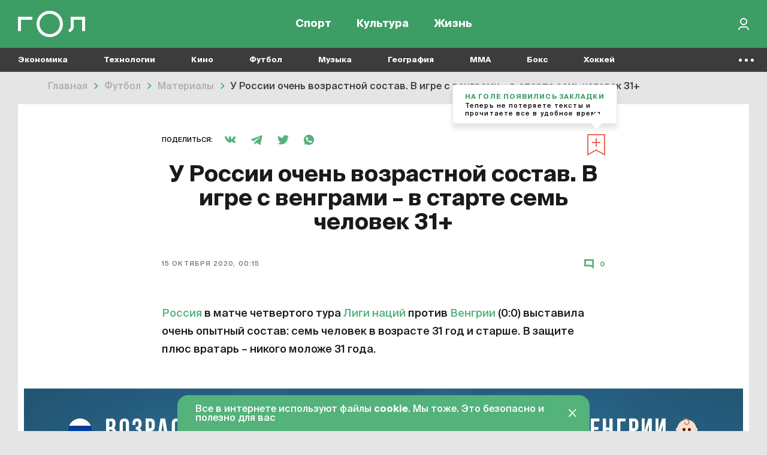

--- FILE ---
content_type: text/html; charset=UTF-8
request_url: https://gol.ru/materials/6718-u-rossii-ocen-vozrastnoj-sostav-v-igre-s-vengrami-v-starte-sem-celovek-31
body_size: 12711
content:
<!DOCTYPE html>
<html>
<head>
        <script>
    window.dataLayer = [];
    window.ym_user_params = 'Guest';
    </script>
    <meta charset="UTF-8">
    <meta name="viewport" content="width=device-width, initial-scale=1, maximum-scale=1">
    <meta name="facebook-domain-verification" content="6gkpq6el7kvacej5yhyurrt74th5s0"/>
    <meta name="yandex-verification" content="32d5fb1824b9091c"/>
    <meta name="verify-admitad" content="04c2f1db67"/>
    <meta name="csrf-param" content="_csrf-frontend">
<meta name="csrf-token" content="1Ho9GqH-FserjmD4nrWjlPcY376VjIfk-IoxqKcmNTftQn5elLx-mMHEL7P60crfpknu-cDlwY3Nwn7J70heVQ==">
    <title>У России очень возрастной состав. В игре с венграми – в старте семь человек 31+ | Гол.ру</title>
    <meta name="description" content="Перспективная команда.">
<meta property="og:title" content="У России очень возрастной состав. В игре с венграми – в старте семь человек 31+">
<meta property="og:url" content="https://gol.ru/materials/6718-u-rossii-ocen-vozrastnoj-sostav-v-igre-s-vengrami-v-starte-sem-celovek-31">
<meta property="og:image" content="https://165dc6ae-1b27-4856-8ca7-b1edf208847c.selcdn.net/images/original/materials/socials/6718/fbc9735bce152115f2506b6364655f6243.jpg">
<meta property="og:image:alt" content="У России очень возрастной состав. В игре с венграми – в старте семь человек 31+">
<meta property="og:image:type" content="image/jpeg">
<meta property="og:image:width" content="1200">
<meta property="og:image:height" content="630">
<meta property="og:type" content="article">
<meta property="og:description" content="Перспективная команда.">
<meta property="twitter:card" content="summary_large_image">
<meta property="twitter:site" content="@Golrusuper">
<meta property="twitter:title" content="У России очень возрастной состав. В игре с венграми – в старте семь человек 31+">
<meta property="twitter:description" content="Перспективная команда.">
<meta property="twitter:image" content="https://165dc6ae-1b27-4856-8ca7-b1edf208847c.selcdn.net/images/original/materials/socials/6718/fbc9735bce152115f2506b6364655f6243.jpg">
<meta property="twitter:creator" content="@Golrusuper">
<meta property="twitter:image:alt" content="У России очень возрастной состав. В игре с венграми – в старте семь человек 31+">
<meta property="twitter:url" content="https://gol.ru/materials/6718-u-rossii-ocen-vozrastnoj-sostav-v-igre-s-vengrami-v-starte-sem-celovek-31">
<meta property="vk:image" content="https://165dc6ae-1b27-4856-8ca7-b1edf208847c.selcdn.net/images/original/materials/socials/6718/vk2d0cb2b2aa82042a6d1cb7b90d70525d.jpg">
<meta name="robots" content="max-image-preview:large">
<link href="//top-fwz1.mail.ru" rel="preconnect">
<link href="//mc.yandex.ru" rel="preconnect">
<link href="//www.google-analytics.com" rel="preconnect">
<link href="//googletagmanager.com" rel="preconnect">
<link href="https://165dc6ae-1b27-4856-8ca7-b1edf208847c.selcdn.net" rel="preconnect">
<link href="https://gol.ru/materials/6718-u-rossii-ocen-vozrastnoj-sostav-v-igre-s-vengrami-v-starte-sem-celovek-31" rel="canonical">
<link href="https://gol.ru/materials/6718/amp?type=amp" rel="amphtml">
<link href="https://gol.ru/news-google/rss.xml" rel="self">
<link href="https://pubsubhubbub.appspot.com/" rel="hub">
<link href="https://165dc6ae-1b27-4856-8ca7-b1edf208847c.selcdn.net/images/original/materials/sections/68096/68096.webp?1744303011" rel="preload" as="image" imagesrcset="https://165dc6ae-1b27-4856-8ca7-b1edf208847c.selcdn.net/images/thumbs/materials/sections/68096/user740x0_68096.webp?1744303011 1019w,https://165dc6ae-1b27-4856-8ca7-b1edf208847c.selcdn.net/images/thumbs/materials/sections/68096/user1000x0_68096.webp?1744303011 1279w,https://165dc6ae-1b27-4856-8ca7-b1edf208847c.selcdn.net/images/thumbs/materials/sections/68096/user1220x0_68096.webp?1744303011 1280w" imagesizes="50vw">
<link href="https://google.com" rel="dns-prefetch" crossorigin="">
<link href="https://vk.com" rel="dns-prefetch" crossorigin="">
<link href="https://instagram.com" rel="dns-prefetch" crossorigin="">
<link href="https://twitter.com" rel="dns-prefetch" crossorigin="">
<link href="https://youtube.com" rel="dns-prefetch" crossorigin="">
<link href="/favicon/favicon_32.png" rel="icon" sizes="32x32">
<link href="/favicon/favicon_48.png" rel="icon" sizes="48x48">
<link href="/favicon/favicon_96.png" rel="icon" sizes="96x96">
<link href="/favicon/favicon_144.png" rel="icon" sizes="144x144">
<link href="/favicon/favicon_192.png" rel="icon" sizes="192x192">
<link href="/favicon/favicon_256.png" rel="icon" sizes="256x256">
<link href="/favicon/favicon_384.png" rel="icon" sizes="384x384">
<link href="/favicon/favicon_512.png" rel="icon" sizes="512x512">
<link href="/favicon/favicon_57.png" rel="apple-touch-icon" sizes="57x57">
<link href="/favicon/favicon_60.png" rel="apple-touch-icon" sizes="60x60">
<link href="/favicon/favicon_72.png" rel="apple-touch-icon" sizes="72x72">
<link href="/favicon/favicon_76.png" rel="apple-touch-icon" sizes="76x76">
<link href="/favicon/favicon_114.png" rel="apple-touch-icon" sizes="114x114">
<link href="/favicon/favicon_120.png" rel="apple-touch-icon" sizes="120x120">
<link href="/favicon/favicon_152.png" rel="apple-touch-icon" sizes="152x152">
<link href="/favicon/favicon_180.png" rel="apple-touch-icon" sizes="180x180">
<link href="https://165dc6ae-1b27-4856-8ca7-b1edf208847c.selcdn.net/dist/assets/materials.js?v=1744291362" rel="preload" as="script">
<link href="https://165dc6ae-1b27-4856-8ca7-b1edf208847c.selcdn.net/dist/assets/materials.css?v=1744291362" rel="preload" as="style">
<link href="https://www.google.com/recaptcha/api.js" rel="preload" as="script">
<link href="https://165dc6ae-1b27-4856-8ca7-b1edf208847c.selcdn.net/dist/assets/materials.css?v=1744291362" rel="stylesheet">
<script src="https://yandex.ru/ads/system/header-bidding.js" async="async"></script>
<script src="https://ads.digitalcaramel.com/js/gol.ru.js" async="async"></script>    
<!-- Google Tag Manager -->
<script>(function(w,d,s,l,i){w[l]=w[l]||[];w[l].push({'gtm.start':
            new Date().getTime(),event:'gtm.js'});var f=d.getElementsByTagName(s)[0],
        j=d.createElement(s),dl=l!='dataLayer'?'&l='+l:'';j.async=true;j.src=
        'https://www.googletagmanager.com/gtm.js?id='+i+dl;f.parentNode.insertBefore(j,f);
    })(window,document,'script','dataLayer','GTM-KR4J5C3');</script>
<!-- End Google Tag Manager -->
    
<!-- Yandex.RTB -->
<script>window.yaContextCb=window.yaContextCb||[]</script>
<script src="https://yandex.ru/ads/system/context.js" async></script>

    
    
    <script type="text/javascript">
        window.httpAccept = 'text/html,application/xhtml+xml,application/xml;q=0.9,image/webp,image/apng,*/*;q=0.8,application/signed-exchange;v=b3;q=0.9';
    </script>
</head>
<body class="wrapper">

<!-- Google Tag Manager (noscript) -->
<noscript><iframe src="https://www.googletagmanager.com/ns.html?id=GTM-KR4J5C3"
                  height="0" width="0" style="display:none;visibility:hidden"></iframe></noscript>
<!-- End Google Tag Manager (noscript) -->

<header id="wrapper__header" class="wrapper__header">
    

<div class="header-wrapper">
    <nav class="header">
        <div class="header__inner">
            <div class="header__logo">
                <a href="/"><div class="header__logo-inner"></div></a>            </div>
            <div class="header__menu-wrapper">
                
<div class="header-menu">
            <div class="header-menu__item-wrapper header-menu__item-wrapper--temporarily-hide ">
            
<div class="header-menu-item   ">
    <a href="/my-gol" rel="" style="">Moй гол</a></div>
        </div>
            <div class="header-menu__item-wrapper  ">
            
<div class="header-menu-item   ">
    <a href="/sport" rel="" style="">Спорт</a></div>
        </div>
            <div class="header-menu__item-wrapper  ">
            
<div class="header-menu-item   ">
    <a href="/culture" rel="" style="">Культура</a></div>
        </div>
            <div class="header-menu__item-wrapper  ">
            
<div class="header-menu-item   ">
    <a href="/life" rel="" style="">Жизнь</a></div>
        </div>
    </div>
            </div>

            <div class="header__right-part">
                <div class="header__actions-wrapper">
                    
<div class="header-search"></div>
                                        
    <div class="header-in-out header-in-out__signin" data-tooltip="Войти">
        <button type="button" id="signin-button" data-toggle="modal" data-target="#signup-social" data-modal="color"></button>    </div>
                </div>
            </div>
        </div>
    </nav>
    <nav class="header-mobile">
        <div class="header-mobile__inner">
            
<div class="header-menu">
            <div class="header-menu__item-wrapper header-menu__item-wrapper--temporarily-hide ">
            
<div class="header-menu-item   ">
    <a href="/my-gol" rel="" style="">Moй гол</a></div>
        </div>
            <div class="header-menu__item-wrapper  ">
            
<div class="header-menu-item   ">
    <a href="/sport" rel="" style="">Спорт</a></div>
        </div>
            <div class="header-menu__item-wrapper  ">
            
<div class="header-menu-item   ">
    <a href="/culture" rel="" style="">Культура</a></div>
        </div>
            <div class="header-menu__item-wrapper  ">
            
<div class="header-menu-item   ">
    <a href="/life" rel="" style="">Жизнь</a></div>
        </div>
    </div>
        </div>
    </nav>
</div>

<div class="nav-list--hidden">
            <div class="nav-list__item dropdown " data-container-id="nav-list-item-1"><a class="nav-list__item-link" href="https://gol.ru/economy">Экономика</a><div class="nav-list__item-dropdown dropdown-menu">
    <div class="nav-list-dropdown">
        <div class="nav-list-dropdown__side">
                            <div class="nav-list-dropdown__side-item"><a href="https://gol.ru/economy/materials">Материалы</a></div>                    </div>
        <div class="nav-list-dropdown__body">
            <div class="nav-list-dropdown__columns">
                                                                </div>
        </div>
    </div>
</div>
</div>            <div class="nav-list__item dropdown " data-container-id="nav-list-item-2"><a class="nav-list__item-link" href="https://gol.ru/technology">Технологии</a><div class="nav-list__item-dropdown dropdown-menu">
    <div class="nav-list-dropdown">
        <div class="nav-list-dropdown__side">
                            <div class="nav-list-dropdown__side-item"><a href="https://gol.ru/technology/materials">Материалы</a></div>                    </div>
        <div class="nav-list-dropdown__body">
            <div class="nav-list-dropdown__columns">
                                                                                                    </div>
        </div>
    </div>
</div>
</div>            <div class="nav-list__item dropdown " data-container-id="nav-list-item-3"><a class="nav-list__item-link" href="https://gol.ru/movie">Кино</a><div class="nav-list__item-dropdown dropdown-menu">
    <div class="nav-list-dropdown">
        <div class="nav-list-dropdown__side">
                            <div class="nav-list-dropdown__side-item"><a href="https://gol.ru/movie/materials">Материалы</a></div>                            <div class="nav-list-dropdown__side-item"><a href="https://gol.ru/movie/news">Новости</a></div>                    </div>
        <div class="nav-list-dropdown__body">
            <div class="nav-list-dropdown__columns">
                            </div>
        </div>
    </div>
</div>
</div>            <div class="nav-list__item dropdown " data-container-id="nav-list-item-4"><a class="nav-list__item-link" href="https://gol.ru/football">Футбол</a><div class="nav-list__item-dropdown dropdown-menu">
    <div class="nav-list-dropdown">
        <div class="nav-list-dropdown__side">
                            <div class="nav-list-dropdown__side-item"><a href="https://gol.ru/football/team">Сборные</a></div>                            <div class="nav-list-dropdown__side-item"><a href="https://gol.ru/football/clubs">Клубы</a></div>                            <div class="nav-list-dropdown__side-item"><a href="https://gol.ru/football/match">Матчи</a></div>                            <div class="nav-list-dropdown__side-item"><a href="https://gol.ru/football/schedule">Календарь</a></div>                            <div class="nav-list-dropdown__side-item"><a href="https://gol.ru/football/results">Результаты</a></div>                            <div class="nav-list-dropdown__side-item"><a href="https://gol.ru/football/materials">Материалы</a></div>                            <div class="nav-list-dropdown__side-item"><a href="https://gol.ru/football/news">Новости</a></div>                            <div class="nav-list-dropdown__side-item"><a href="https://gol.ru/football/footballers">Футболисты</a></div>                            <div class="nav-list-dropdown__side-item"><a href="https://gol.ru/football/tournament">Турниры</a></div>                            <div class="nav-list-dropdown__side-item"><a href="https://gol.ru/football/table">Таблица</a></div>                    </div>
        <div class="nav-list-dropdown__body">
            <div class="nav-list-dropdown__columns">
                                                                                                            
<div class="nav-list-dropdown__column">
            <a href="https://gol.ru/football/tournament/liga-cempionov" class="nav-list-dropdown__column-item">
            <div class="nav-list-dropdown__column-image nav-list-dropdown__column-image--tournament">
                            </div>
            <div class="nav-list-dropdown__column-title">Лига чемпионов</div>
        </a>
            <a href="https://gol.ru/football/clubs/slaviamozyr" class="nav-list-dropdown__column-item">
            <div class="nav-list-dropdown__column-image nav-list-dropdown__column-image--tournament">
                            </div>
            <div class="nav-list-dropdown__column-title">Славия Мозырь</div>
        </a>
            <a href="https://gol.ru/football/coach/feliksmagat" class="nav-list-dropdown__column-item">
            <div class="nav-list-dropdown__column-image nav-list-dropdown__column-image--tournament">
                            </div>
            <div class="nav-list-dropdown__column-title">Феликс Магат</div>
        </a>
            <a href="https://gol.ru/football/footballers/nolbertosolano" class="nav-list-dropdown__column-item">
            <div class="nav-list-dropdown__column-image nav-list-dropdown__column-image--tournament">
                            </div>
            <div class="nav-list-dropdown__column-title">Нолберто Солано</div>
        </a>
            <a href="https://gol.ru/football/footballers/urijzevnov" class="nav-list-dropdown__column-item">
            <div class="nav-list-dropdown__column-image nav-list-dropdown__column-image--tournament">
                            </div>
            <div class="nav-list-dropdown__column-title">Юрий Жевнов</div>
        </a>
            <a href="https://gol.ru/football/clubs/dinamominsk" class="nav-list-dropdown__column-item">
            <div class="nav-list-dropdown__column-image nav-list-dropdown__column-image--tournament">
                            </div>
            <div class="nav-list-dropdown__column-title">Динамо Минск</div>
        </a>
            <a href="https://gol.ru/football/clubs/naftan" class="nav-list-dropdown__column-item">
            <div class="nav-list-dropdown__column-image nav-list-dropdown__column-image--tournament">
                            </div>
            <div class="nav-list-dropdown__column-title">Нафтан</div>
        </a>
            <a href="https://gol.ru/football/clubs/sluck" class="nav-list-dropdown__column-item">
            <div class="nav-list-dropdown__column-image nav-list-dropdown__column-image--tournament">
                            </div>
            <div class="nav-list-dropdown__column-title">Слуцк</div>
        </a>
            <a href="https://gol.ru/football/footballers/dzejkoblekheto" class="nav-list-dropdown__column-item">
            <div class="nav-list-dropdown__column-image nav-list-dropdown__column-image--tournament">
                            </div>
            <div class="nav-list-dropdown__column-title">Джейкоб Лекхето</div>
        </a>
            <a href="https://gol.ru/football/footballers/raul" class="nav-list-dropdown__column-item">
            <div class="nav-list-dropdown__column-image nav-list-dropdown__column-image--tournament">
                            </div>
            <div class="nav-list-dropdown__column-title">Рауль</div>
        </a>
            <a href="https://gol.ru/football/person/aleksanderceferin" class="nav-list-dropdown__column-item">
            <div class="nav-list-dropdown__column-image nav-list-dropdown__column-image--tournament">
                            </div>
            <div class="nav-list-dropdown__column-title">Александер Чеферин</div>
        </a>
            <a href="https://gol.ru/football/footballers/mariogetce" class="nav-list-dropdown__column-item">
            <div class="nav-list-dropdown__column-image nav-list-dropdown__column-image--tournament">
                            </div>
            <div class="nav-list-dropdown__column-title">Марио Гетце</div>
        </a>
    </div>
                                                                        
<div class="nav-list-dropdown__column">
            <a href="/football/tournament/rpl" class="nav-list-dropdown__column-item">
            <div class="nav-list-dropdown__column-image nav-list-dropdown__column-image--tournament">
                                    <noscript class="loading-lazy">
                        <img src="https://165dc6ae-1b27-4856-8ca7-b1edf208847c.selcdn.net/images/original/divisions/logos/1/88.webp" alt="РПЛ Турнир" loading="lazy">                    </noscript>
                            </div>
            <div class="nav-list-dropdown__column-title">РПЛ</div>
        </a>
            <a href="/football/tournament/champions-league" class="nav-list-dropdown__column-item">
            <div class="nav-list-dropdown__column-image nav-list-dropdown__column-image--tournament">
                                    <noscript class="loading-lazy">
                        <img src="https://165dc6ae-1b27-4856-8ca7-b1edf208847c.selcdn.net/images/original/divisions/logos/4/90.webp" alt="Лига чемпионов Турнир" loading="lazy">                    </noscript>
                            </div>
            <div class="nav-list-dropdown__column-title">Лига чемпионов</div>
        </a>
            <a href="/football/tournament/europa-league" class="nav-list-dropdown__column-item">
            <div class="nav-list-dropdown__column-image nav-list-dropdown__column-image--tournament">
                                    <noscript class="loading-lazy">
                        <img src="https://165dc6ae-1b27-4856-8ca7-b1edf208847c.selcdn.net/images/original/divisions/logos/5/91.webp" alt="Лига Европы Турнир" loading="lazy">                    </noscript>
                            </div>
            <div class="nav-list-dropdown__column-title">Лига Европы</div>
        </a>
            <a href="/football/tournament/europa-conference-league" class="nav-list-dropdown__column-item">
            <div class="nav-list-dropdown__column-image nav-list-dropdown__column-image--tournament">
                                    <noscript class="loading-lazy">
                        <img src="https://165dc6ae-1b27-4856-8ca7-b1edf208847c.selcdn.net/images/original/divisions/logos/41/116.webp" alt="Лига конференций Турнир" loading="lazy">                    </noscript>
                            </div>
            <div class="nav-list-dropdown__column-title">Лига конференций</div>
        </a>
            <a href="/football/tournament/epl" class="nav-list-dropdown__column-item">
            <div class="nav-list-dropdown__column-image nav-list-dropdown__column-image--tournament">
                                    <noscript class="loading-lazy">
                        <img src="https://165dc6ae-1b27-4856-8ca7-b1edf208847c.selcdn.net/images/original/divisions/logos/2/92.webp" alt="АПЛ Турнир" loading="lazy">                    </noscript>
                            </div>
            <div class="nav-list-dropdown__column-title">АПЛ</div>
        </a>
            <a href="/football/tournament/seria-a" class="nav-list-dropdown__column-item">
            <div class="nav-list-dropdown__column-image nav-list-dropdown__column-image--tournament">
                                    <noscript class="loading-lazy">
                        <img src="https://165dc6ae-1b27-4856-8ca7-b1edf208847c.selcdn.net/images/original/divisions/logos/6/93.webp" alt="Серия А Турнир" loading="lazy">                    </noscript>
                            </div>
            <div class="nav-list-dropdown__column-title">Серия А</div>
        </a>
            <a href="/football/tournament/primera" class="nav-list-dropdown__column-item">
            <div class="nav-list-dropdown__column-image nav-list-dropdown__column-image--tournament">
                                    <noscript class="loading-lazy">
                        <img src="https://165dc6ae-1b27-4856-8ca7-b1edf208847c.selcdn.net/images/original/divisions/logos/8/94.webp" alt="Примера Турнир" loading="lazy">                    </noscript>
                            </div>
            <div class="nav-list-dropdown__column-title">Примера</div>
        </a>
            <a href="/football/tournament/bundesliga" class="nav-list-dropdown__column-item">
            <div class="nav-list-dropdown__column-image nav-list-dropdown__column-image--tournament">
                                    <noscript class="loading-lazy">
                        <img src="https://165dc6ae-1b27-4856-8ca7-b1edf208847c.selcdn.net/images/original/divisions/logos/7/95.webp" alt="Бундеслига Турнир" loading="lazy">                    </noscript>
                            </div>
            <div class="nav-list-dropdown__column-title">Бундеслига</div>
        </a>
            <a href="/football/tournament/ligue-1" class="nav-list-dropdown__column-item">
            <div class="nav-list-dropdown__column-image nav-list-dropdown__column-image--tournament">
                                    <noscript class="loading-lazy">
                        <img src="https://165dc6ae-1b27-4856-8ca7-b1edf208847c.selcdn.net/images/original/divisions/logos/9/96.webp" alt="Лига 1 Турнир" loading="lazy">                    </noscript>
                            </div>
            <div class="nav-list-dropdown__column-title">Лига 1</div>
        </a>
            <a href="/football/tournament/fnl" class="nav-list-dropdown__column-item">
            <div class="nav-list-dropdown__column-image nav-list-dropdown__column-image--tournament">
                                    <noscript class="loading-lazy">
                        <img src="https://165dc6ae-1b27-4856-8ca7-b1edf208847c.selcdn.net/images/original/divisions/logos/17/97.webp" alt="Первая лига Турнир" loading="lazy">                    </noscript>
                            </div>
            <div class="nav-list-dropdown__column-title">Первая лига</div>
        </a>
            <a href="/football/tournament/cup-premier" class="nav-list-dropdown__column-item">
            <div class="nav-list-dropdown__column-image nav-list-dropdown__column-image--tournament">
                                    <noscript class="loading-lazy">
                        <img src="https://165dc6ae-1b27-4856-8ca7-b1edf208847c.selcdn.net/images/original/divisions/logos/44/123.webp" alt="Кубок PARI Премьер Турнир" loading="lazy">                    </noscript>
                            </div>
            <div class="nav-list-dropdown__column-title">Кубок PARI Премьер</div>
        </a>
    </div>
                            </div>
        </div>
    </div>
</div>
</div>            <div class="nav-list__item dropdown " data-container-id="nav-list-item-5"><a class="nav-list__item-link" href="https://gol.ru/music">Музыка</a><div class="nav-list__item-dropdown dropdown-menu">
    <div class="nav-list-dropdown">
        <div class="nav-list-dropdown__side">
                            <div class="nav-list-dropdown__side-item"><a href="https://gol.ru/music/materials">Материалы</a></div>                            <div class="nav-list-dropdown__side-item"><a href="https://gol.ru/music/news">Новости</a></div>                    </div>
        <div class="nav-list-dropdown__body">
            <div class="nav-list-dropdown__columns">
                            </div>
        </div>
    </div>
</div>
</div>            <div class="nav-list__item dropdown " data-container-id="nav-list-item-6"><a class="nav-list__item-link" href="https://gol.ru/geography">География</a><div class="nav-list__item-dropdown dropdown-menu">
    <div class="nav-list-dropdown">
        <div class="nav-list-dropdown__side">
                            <div class="nav-list-dropdown__side-item"><a href="https://gol.ru/geography/materials">Материалы</a></div>                    </div>
        <div class="nav-list-dropdown__body">
            <div class="nav-list-dropdown__columns">
                                                                                                    </div>
        </div>
    </div>
</div>
</div>            <div class="nav-list__item dropdown " data-container-id="nav-list-item-7"><a class="nav-list__item-link" href="https://gol.ru/mma">MMA</a><div class="nav-list__item-dropdown dropdown-menu">
    <div class="nav-list-dropdown">
        <div class="nav-list-dropdown__side">
                            <div class="nav-list-dropdown__side-item"><a href="https://gol.ru/mma/materials">Материалы</a></div>                            <div class="nav-list-dropdown__side-item"><a href="https://gol.ru/mma/news">Новости</a></div>                    </div>
        <div class="nav-list-dropdown__body">
            <div class="nav-list-dropdown__columns">
                            </div>
        </div>
    </div>
</div>
</div>            <div class="nav-list__item dropdown " data-container-id="nav-list-item-8"><a class="nav-list__item-link" href="https://gol.ru/boxing">Бокс</a><div class="nav-list__item-dropdown dropdown-menu">
    <div class="nav-list-dropdown">
        <div class="nav-list-dropdown__side">
                            <div class="nav-list-dropdown__side-item"><a href="https://gol.ru/boxing/materials">Материалы</a></div>                            <div class="nav-list-dropdown__side-item"><a href="https://gol.ru/boxing/news">Новости</a></div>                    </div>
        <div class="nav-list-dropdown__body">
            <div class="nav-list-dropdown__columns">
                            </div>
        </div>
    </div>
</div>
</div>            <div class="nav-list__item dropdown " data-container-id="nav-list-item-9"><a class="nav-list__item-link" href="https://gol.ru/hockey">Хоккей</a><div class="nav-list__item-dropdown dropdown-menu">
    <div class="nav-list-dropdown">
        <div class="nav-list-dropdown__side">
                            <div class="nav-list-dropdown__side-item"><a href="https://gol.ru/hockey/materials">Материалы</a></div>                            <div class="nav-list-dropdown__side-item"><a href="https://gol.ru/hockey/news">Новости</a></div>                    </div>
        <div class="nav-list-dropdown__body">
            <div class="nav-list-dropdown__columns">
                            </div>
        </div>
    </div>
</div>
</div>            <div class="nav-list__item dropdown " data-container-id="nav-list-item-10"><a class="nav-list__item-link" href="https://gol.ru/space">Космос</a><div class="nav-list__item-dropdown dropdown-menu">
    <div class="nav-list-dropdown">
        <div class="nav-list-dropdown__side">
                            <div class="nav-list-dropdown__side-item"><a href="https://gol.ru/space/materials">Материалы</a></div>                    </div>
        <div class="nav-list-dropdown__body">
            <div class="nav-list-dropdown__columns">
                                                                                                    </div>
        </div>
    </div>
</div>
</div>            <div class="nav-list__item dropdown " data-container-id="nav-list-item-11"><a class="nav-list__item-link" href="https://gol.ru/chto-gde-kogda">ЧГК</a><div class="nav-list__item-dropdown dropdown-menu">
    <div class="nav-list-dropdown">
        <div class="nav-list-dropdown__side">
                            <div class="nav-list-dropdown__side-item"><a href="https://gol.ru/chto-gde-kogda/materials">Материалы</a></div>                            <div class="nav-list-dropdown__side-item"><a href="https://gol.ru/chto-gde-kogda/news">Новости</a></div>                    </div>
        <div class="nav-list-dropdown__body">
            <div class="nav-list-dropdown__columns">
                            </div>
        </div>
    </div>
</div>
</div>            <div class="nav-list__item dropdown " data-container-id="nav-list-item-12"><a class="nav-list__item-link" href="https://gol.ru/figure-skating">Фигурное катание</a><div class="nav-list__item-dropdown dropdown-menu">
    <div class="nav-list-dropdown">
        <div class="nav-list-dropdown__side">
                            <div class="nav-list-dropdown__side-item"><a href="https://gol.ru/figure-skating/materials">Материалы</a></div>                            <div class="nav-list-dropdown__side-item"><a href="https://gol.ru/figure-skating/news">Новости</a></div>                    </div>
        <div class="nav-list-dropdown__body">
            <div class="nav-list-dropdown__columns">
                            </div>
        </div>
    </div>
</div>
</div>            <div class="nav-list__item dropdown " data-container-id="nav-list-item-13"><a class="nav-list__item-link" href="https://gol.ru/politics">Политика</a><div class="nav-list__item-dropdown dropdown-menu">
    <div class="nav-list-dropdown">
        <div class="nav-list-dropdown__side">
                            <div class="nav-list-dropdown__side-item"><a href="https://gol.ru/politics/materials">Материалы</a></div>                            <div class="nav-list-dropdown__side-item"><a href="https://gol.ru/politics/news">Новости</a></div>                    </div>
        <div class="nav-list-dropdown__body">
            <div class="nav-list-dropdown__columns">
                            </div>
        </div>
    </div>
</div>
</div>            <div class="nav-list__item dropdown " data-container-id="nav-list-item-14"><a class="nav-list__item-link" href="https://gol.ru/basketball">Баскетбол</a><div class="nav-list__item-dropdown dropdown-menu">
    <div class="nav-list-dropdown">
        <div class="nav-list-dropdown__side">
                            <div class="nav-list-dropdown__side-item"><a href="https://gol.ru/basketball/materials">Материалы</a></div>                            <div class="nav-list-dropdown__side-item"><a href="https://gol.ru/basketball/news">Новости</a></div>                    </div>
        <div class="nav-list-dropdown__body">
            <div class="nav-list-dropdown__columns">
                            </div>
        </div>
    </div>
</div>
</div>            <div class="nav-list__item dropdown " data-container-id="nav-list-item-15"><a class="nav-list__item-link" href="https://gol.ru/f1-championship">Формула 1</a><div class="nav-list__item-dropdown dropdown-menu">
    <div class="nav-list-dropdown">
        <div class="nav-list-dropdown__side">
                            <div class="nav-list-dropdown__side-item"><a href="https://gol.ru/f1-championship/materials">Материалы</a></div>                            <div class="nav-list-dropdown__side-item"><a href="https://gol.ru/f1-championship/news">Новости</a></div>                    </div>
        <div class="nav-list-dropdown__body">
            <div class="nav-list-dropdown__columns">
                            </div>
        </div>
    </div>
</div>
</div>            <div class="nav-list__item dropdown " data-container-id="nav-list-item-16"><a class="nav-list__item-link" href="https://gol.ru/athletics">Легкая атлетика</a><div class="nav-list__item-dropdown dropdown-menu">
    <div class="nav-list-dropdown">
        <div class="nav-list-dropdown__side">
                            <div class="nav-list-dropdown__side-item"><a href="https://gol.ru/athletics/materials">Материалы</a></div>                            <div class="nav-list-dropdown__side-item"><a href="https://gol.ru/athletics/news">Новости</a></div>                    </div>
        <div class="nav-list-dropdown__body">
            <div class="nav-list-dropdown__columns">
                            </div>
        </div>
    </div>
</div>
</div>            <div class="nav-list__item dropdown " data-container-id="nav-list-item-17"><a class="nav-list__item-link" href="https://gol.ru/biathlon">Биатлон</a><div class="nav-list__item-dropdown dropdown-menu">
    <div class="nav-list-dropdown">
        <div class="nav-list-dropdown__side">
                            <div class="nav-list-dropdown__side-item"><a href="https://gol.ru/biathlon/materials">Материалы</a></div>                            <div class="nav-list-dropdown__side-item"><a href="https://gol.ru/biathlon/news">Новости</a></div>                    </div>
        <div class="nav-list-dropdown__body">
            <div class="nav-list-dropdown__columns">
                            </div>
        </div>
    </div>
</div>
</div>            <div class="nav-list__item dropdown " data-container-id="nav-list-item-18"><a class="nav-list__item-link" href="https://gol.ru/aquatics">Водные виды</a><div class="nav-list__item-dropdown dropdown-menu">
    <div class="nav-list-dropdown">
        <div class="nav-list-dropdown__side">
                            <div class="nav-list-dropdown__side-item"><a href="https://gol.ru/aquatics/materials">Материалы</a></div>                            <div class="nav-list-dropdown__side-item"><a href="https://gol.ru/aquatics/news">Новости</a></div>                    </div>
        <div class="nav-list-dropdown__body">
            <div class="nav-list-dropdown__columns">
                            </div>
        </div>
    </div>
</div>
</div>            <div class="nav-list__item dropdown " data-container-id="nav-list-item-19"><a class="nav-list__item-link" href="https://gol.ru/cybersport">Киберспорт</a><div class="nav-list__item-dropdown dropdown-menu">
    <div class="nav-list-dropdown">
        <div class="nav-list-dropdown__side">
                            <div class="nav-list-dropdown__side-item"><a href="https://gol.ru/cybersport/materials">Материалы</a></div>                            <div class="nav-list-dropdown__side-item"><a href="https://gol.ru/cybersport/news">Новости</a></div>                    </div>
        <div class="nav-list-dropdown__body">
            <div class="nav-list-dropdown__columns">
                            </div>
        </div>
    </div>
</div>
</div>            <div class="nav-list__item dropdown " data-container-id="nav-list-item-20"><a class="nav-list__item-link" href="https://gol.ru/literature">Литература</a><div class="nav-list__item-dropdown dropdown-menu">
    <div class="nav-list-dropdown">
        <div class="nav-list-dropdown__side">
                            <div class="nav-list-dropdown__side-item"><a href="https://gol.ru/literature/materials">Материалы</a></div>                    </div>
        <div class="nav-list-dropdown__body">
            <div class="nav-list-dropdown__columns">
                                                                </div>
        </div>
    </div>
</div>
</div>            <div class="nav-list__item dropdown " data-container-id="nav-list-item-21"><a class="nav-list__item-link" href="https://gol.ru/medicine">Медицина</a><div class="nav-list__item-dropdown dropdown-menu">
    <div class="nav-list-dropdown">
        <div class="nav-list-dropdown__side">
                            <div class="nav-list-dropdown__side-item"><a href="https://gol.ru/medicine/materials">Материалы</a></div>                            <div class="nav-list-dropdown__side-item"><a href="https://gol.ru/medicine/news">Новости</a></div>                    </div>
        <div class="nav-list-dropdown__body">
            <div class="nav-list-dropdown__columns">
                            </div>
        </div>
    </div>
</div>
</div>            <div class="nav-list__item dropdown " data-container-id="nav-list-item-22"><a class="nav-list__item-link" href="https://gol.ru/volleyball">Волейбол</a><div class="nav-list__item-dropdown dropdown-menu">
    <div class="nav-list-dropdown">
        <div class="nav-list-dropdown__side">
                            <div class="nav-list-dropdown__side-item"><a href="https://gol.ru/volleyball/materials">Материалы</a></div>                            <div class="nav-list-dropdown__side-item"><a href="https://gol.ru/volleyball/news">Новости</a></div>                    </div>
        <div class="nav-list-dropdown__body">
            <div class="nav-list-dropdown__columns">
                            </div>
        </div>
    </div>
</div>
</div>            <div class="nav-list__item dropdown " data-container-id="nav-list-item-23"><a class="nav-list__item-link" href="https://gol.ru/tennis">Теннис</a><div class="nav-list__item-dropdown dropdown-menu">
    <div class="nav-list-dropdown">
        <div class="nav-list-dropdown__side">
                            <div class="nav-list-dropdown__side-item"><a href="https://gol.ru/tennis/materials">Материалы</a></div>                            <div class="nav-list-dropdown__side-item"><a href="https://gol.ru/tennis/news">Новости</a></div>                    </div>
        <div class="nav-list-dropdown__body">
            <div class="nav-list-dropdown__columns">
                            </div>
        </div>
    </div>
</div>
</div>            <div class="nav-list__item dropdown " data-container-id="nav-list-item-24"><a class="nav-list__item-link" href="https://gol.ru/olympic/2022">Олимпиада</a><div class="nav-list__item-dropdown dropdown-menu">
    <div class="nav-list-dropdown">
        <div class="nav-list-dropdown__side">
                            <div class="nav-list-dropdown__side-item"><a href="https://gol.ru/olympic/2022/materials">Материалы</a></div>                            <div class="nav-list-dropdown__side-item"><a href="https://gol.ru/olympic/2022/news">Новости</a></div>                            <div class="nav-list-dropdown__side-item"><a href="https://gol.ru/olympic/2022/sports">Виды спорта</a></div>                            <div class="nav-list-dropdown__side-item"><a href="https://gol.ru/olympic/2022/schedule">Расписание</a></div>                            <div class="nav-list-dropdown__side-item"><a href="https://gol.ru/olympic/2022/standing">Медали</a></div>                    </div>
        <div class="nav-list-dropdown__body">
            <div class="nav-list-dropdown__columns">
                                                                                                                                        </div>
        </div>
    </div>
</div>
</div>            <div class="nav-list__item dropdown " data-container-id="nav-list-item-25"><a class="nav-list__item-link" href="https://gol.ru/covid-19">Коронавирус</a><div class="nav-list__item-dropdown dropdown-menu">
    <div class="nav-list-dropdown">
        <div class="nav-list-dropdown__side">
                            <div class="nav-list-dropdown__side-item"><a href="https://gol.ru/covid-19/materials">Материалы</a></div>                            <div class="nav-list-dropdown__side-item"><a href="https://gol.ru/covid-19/news">Новости</a></div>                    </div>
        <div class="nav-list-dropdown__body">
            <div class="nav-list-dropdown__columns">
                            </div>
        </div>
    </div>
</div>
</div>            <div class="nav-list__item dropdown " data-container-id="nav-list-item-26"><a class="nav-list__item-link" href="https://gol.ru/clothes">Одежда</a><div class="nav-list__item-dropdown dropdown-menu">
    <div class="nav-list-dropdown">
        <div class="nav-list-dropdown__side">
                            <div class="nav-list-dropdown__side-item"><a href="https://gol.ru/clothes/materials">Материалы</a></div>                            <div class="nav-list-dropdown__side-item"><a href="https://gol.ru/clothes/news">Новости</a></div>                    </div>
        <div class="nav-list-dropdown__body">
            <div class="nav-list-dropdown__columns">
                            </div>
        </div>
    </div>
</div>
</div>            <div class="nav-list__item dropdown " data-container-id="nav-list-item-27"><a class="nav-list__item-link" href="https://gol.ru/art">Живопись</a><div class="nav-list__item-dropdown dropdown-menu">
    <div class="nav-list-dropdown">
        <div class="nav-list-dropdown__side">
                            <div class="nav-list-dropdown__side-item"><a href="https://gol.ru/art/materials">Материалы</a></div>                    </div>
        <div class="nav-list-dropdown__body">
            <div class="nav-list-dropdown__columns">
                            </div>
        </div>
    </div>
</div>
</div>            <div class="nav-list__item dropdown " data-container-id="nav-list-item-28"><a class="nav-list__item-link" href="https://gol.ru/standup">Стендап</a><div class="nav-list__item-dropdown dropdown-menu">
    <div class="nav-list-dropdown">
        <div class="nav-list-dropdown__side">
                            <div class="nav-list-dropdown__side-item"><a href="https://gol.ru/standup/materials">Материалы</a></div>                            <div class="nav-list-dropdown__side-item"><a href="https://gol.ru/standup/news">Новости</a></div>                    </div>
        <div class="nav-list-dropdown__body">
            <div class="nav-list-dropdown__columns">
                            </div>
        </div>
    </div>
</div>
</div>            <div class="nav-list__item dropdown " data-container-id="nav-list-item-29"><a class="nav-list__item-link" href="https://gol.ru/games">Игры</a><div class="nav-list__item-dropdown dropdown-menu">
    <div class="nav-list-dropdown">
        <div class="nav-list-dropdown__side">
                            <div class="nav-list-dropdown__side-item"><a href="https://gol.ru/games/materials">Материалы</a></div>                    </div>
        <div class="nav-list-dropdown__body">
            <div class="nav-list-dropdown__columns">
                                                                                                    </div>
        </div>
    </div>
</div>
</div>            <div class="nav-list__item dropdown " data-container-id="nav-list-item-30"><a class="nav-list__item-link" href="https://gol.ru/youtube">Ютуб и тв</a><div class="nav-list__item-dropdown dropdown-menu">
    <div class="nav-list-dropdown">
        <div class="nav-list-dropdown__side">
                            <div class="nav-list-dropdown__side-item"><a href="https://gol.ru/youtube/materials">Материалы</a></div>                    </div>
        <div class="nav-list-dropdown__body">
            <div class="nav-list-dropdown__columns">
                                                                                                    </div>
        </div>
    </div>
</div>
</div>            <div class="nav-list__item dropdown " data-container-id="nav-list-item-31"><a class="nav-list__item-link" href="https://gol.ru/food">Еда</a><div class="nav-list__item-dropdown dropdown-menu">
    <div class="nav-list-dropdown">
        <div class="nav-list-dropdown__side">
                            <div class="nav-list-dropdown__side-item"><a href="https://gol.ru/food/materials">Материалы</a></div>                    </div>
        <div class="nav-list-dropdown__body">
            <div class="nav-list-dropdown__columns">
                                                                </div>
        </div>
    </div>
</div>
</div>    </div>
<nav class="nav-line">
    <div class="nav-line__inner">
        <div class="nav-list"></div>
        <div class="nav-more dropdown" data-container-id="dropdown-more">
            <div class="nav-more__button nav-line-more-button dropdown-toggle">
                <button>
                    <svg width="25" height="5" viewBox="0 0 25 5" fill="none" xmlns="http://www.w3.org/2000/svg">
                        <circle cx="2.5" cy="2.5" r="2.5" fill="#FFFFFF"/>
                        <circle cx="12.5" cy="2.5" r="2.5" fill="#FFFFFF"/>
                        <circle cx="22.5" cy="2.5" r="2.5" fill="#FFFFFF"/>
                    </svg>
                </button>
            </div>
            <div class="nav-more__menu dropdown-menu">
                <div class="nav-list-dropdown">
                    <div class="nav-list-dropdown__body">
                        <div class="nav-list-dropdown__columns nav-line-list-dropdown">
                                                            <div class="nav-list-dropdown__column">
                                    
    <div class="nav-list-dropdown__column-item"><a href="https://gol.ru/f1-championship">Формула 1</a></div>    <div class="nav-list-dropdown__column-item"><a href="https://gol.ru/athletics">Легкая атлетика</a></div>    <div class="nav-list-dropdown__column-item"><a href="https://gol.ru/biathlon">Биатлон</a></div>    <div class="nav-list-dropdown__column-item"><a href="https://gol.ru/aquatics">Водные виды</a></div>    <div class="nav-list-dropdown__column-item"><a href="https://gol.ru/cybersport">Киберспорт</a></div>    <div class="nav-list-dropdown__column-item"><a href="https://gol.ru/literature">Литература</a></div>    <div class="nav-list-dropdown__column-item"><a href="https://gol.ru/medicine">Медицина</a></div>    <div class="nav-list-dropdown__column-item"><a href="https://gol.ru/volleyball">Волейбол</a></div>    <div class="nav-list-dropdown__column-item"><a href="https://gol.ru/tennis">Теннис</a></div>    <div class="nav-list-dropdown__column-item"><a href="https://gol.ru/olympic/2022">Олимпиада</a></div>    <div class="nav-list-dropdown__column-item"><a href="https://gol.ru/covid-19">Коронавирус</a></div>    <div class="nav-list-dropdown__column-item"><a href="https://gol.ru/clothes">Одежда</a></div>    <div class="nav-list-dropdown__column-item"><a href="https://gol.ru/art">Живопись</a></div>                                </div>
                                                            <div class="nav-list-dropdown__column">
                                    
    <div class="nav-list-dropdown__column-item"><a href="https://gol.ru/standup">Стендап</a></div>    <div class="nav-list-dropdown__column-item"><a href="https://gol.ru/games">Игры</a></div>    <div class="nav-list-dropdown__column-item"><a href="https://gol.ru/youtube">Ютуб и тв</a></div>    <div class="nav-list-dropdown__column-item"><a href="https://gol.ru/food">Еда</a></div>                                </div>
                                                    </div>
                    </div>
                </div>
            </div>
            <div class="nav-line-mobile">
                <div class="nav-mobile__header-button">
                    <div class="header-nav-opener">
    <a class="nav-line-opener nav-line-more-button">
        <span class="nav-line-opener__burger"></span>
    </a>    
</div>
                </div>
                <div class="nav-mobile__inner">
                    <div class="nav-mobile__list">
                        <div class="nav-mobile__list-inner">
                                                            <div class="nav-mobile__item"><a href="https://gol.ru/standup">Стендап</a></div>                                                            <div class="nav-mobile__item"><a href="https://gol.ru/games">Игры</a></div>                                                            <div class="nav-mobile__item"><a href="https://gol.ru/youtube">Ютуб и тв</a></div>                                                            <div class="nav-mobile__item"><a href="https://gol.ru/food">Еда</a></div>                                                    </div>
                    </div>
                </div>
                <div class="nav-mobile__footer">
                    <footer class="wrapper__footer">
                        <div class="content-row">
                            <section class="content-row__centered content-row__centered--footer">
                                <div class="footer footer--nav-mobile">
                                    <div class="footer__row footer__row--first">
                                        <div class="footer__first-row-general-content-wrapper">
                                            <div class="footer__row-content footer__row-content--left footer__row-content--first-row">
                                                <a class="footer__link footer__link--white" href="/about">О проекте</a>                                            </div>
                                            <div class="footer__row-content footer__row-content--right">
                                                <div class="footer__socials-wrapper footer__socials-wrapper--general-screen-width">
                                                    
<div class="socials ">
    <div class="socials__item socials__item--vk">
        <a href="https://vk.com/gol_ru" rel="nofollow" target="_blank"></a>    </div>
    <div class="socials__item socials__item--twitter">
        <a href="https://twitter.com/Golrusuper" rel="nofollow" target="_blank"></a>    </div>
    <div class="socials__item socials__item--tg">
        <a href="https://tele.click/coolgol" rel="nofollow" target="_blank"></a>    </div>
</div>
                                                </div>
                                                <div class="footer__age-restriction">
                                                    <div>18+</div>
                                                </div>
                                            </div>
                                        </div>
                                        <div class="footer__socials-wrapper footer__socials-wrapper--mobile">
                                            
<div class="socials ">
    <div class="socials__item socials__item--vk">
        <a href="https://vk.com/gol_ru" rel="nofollow" target="_blank"></a>    </div>
    <div class="socials__item socials__item--twitter">
        <a href="https://twitter.com/Golrusuper" rel="nofollow" target="_blank"></a>    </div>
    <div class="socials__item socials__item--tg">
        <a href="https://tele.click/coolgol" rel="nofollow" target="_blank"></a>    </div>
</div>
                                        </div>
                                    </div>
                                </div>
                            </section>
                        </div>
                    </footer>
                </div>
            </div>
        </div>
    </div>
</nav>


    
<div class="material-content-breadcrumbs fixable-div--in-header fixable-div--fixed-on-mobile fixable-div--in-header-show">
    <nav>
        <ol class="breadcrumbs breadcrumbs--black" itemscope itemtype="http://schema.org/BreadcrumbList">
            <li class="breadcrumbs__item" itemprop="itemListElement" itemscope itemtype="https://schema.org/ListItem">
                <a class="breadcrumbs__link" href="/" itemprop="item"><span itemprop="name">Главная</span></a>                <meta itemprop="position" content="1">            </li>

                            <li class="breadcrumbs__item" itemprop="itemListElement" itemscope itemtype="https://schema.org/ListItem">
                    <a class="breadcrumbs__link" href="https://gol.ru/football" itemprop="item"><span itemprop="name">Футбол</span></a>                    <meta itemprop="position" content="2">                </li>
                <li class="breadcrumbs__item" itemprop="itemListElement" itemscope itemtype="https://schema.org/ListItem">
                    <a class="breadcrumbs__link" href="https://gol.ru/football/materials" itemprop="item"><span itemprop="name">Материалы</span></a>                    <meta itemprop="position" content="3">                </li>
            
            <li class="breadcrumbs__item" itemprop="itemListElement" itemscope itemtype="https://schema.org/ListItem">
                <div class="breadcrumbs__link" itemprop="item"><span itemprop="name">У России очень возрастной состав. В игре с венграми – в старте семь человек 31+</span></div>                <meta itemprop="position" content="4">            </li>
        </ol>
    </nav>
</div>

</header>

<main class="wrapper__content"
      role="main"
      data-create-id-url="https://gol.ru/rest/clientidentificator/manage/create">
    <div class="urgent-news-spacer"></div>
    <div class="banner-spacer"></div>
    <div class="nav-spacer"></div>
                    <div class="wrapper__content-inner"
         style="">

                

<script type="application/ld+json">
    {"@context":"https:\/\/schema.org","@type":"WebPage","mainEntityOfPage":{"@type":"WebPage","@id":"https:\/\/gol.ru\/materials\/6718-u-rossii-ocen-vozrastnoj-sostav-v-igre-s-vengrami-v-starte-sem-celovek-31","keywords":["\u0420\u043e\u0441\u0441\u0438\u044f","\u041b\u0438\u0433\u0430 \u043d\u0430\u0446\u0438\u0439"],"headline":"\u0423 \u0420\u043e\u0441\u0441\u0438\u0438 \u043e\u0447\u0435\u043d\u044c \u0432\u043e\u0437\u0440\u0430\u0441\u0442\u043d\u043e\u0439 \u0441\u043e\u0441\u0442\u0430\u0432. \u0412 \u0438\u0433\u0440\u0435 \u0441 \u0432\u0435\u043d\u0433\u0440\u0430\u043c\u0438 \u2013 \u0432 \u0441\u0442\u0430\u0440\u0442\u0435 \u0441\u0435\u043c\u044c \u0447\u0435\u043b\u043e\u0432\u0435\u043a 31+","image":["https:\/\/165dc6ae-1b27-4856-8ca7-b1edf208847c.selcdn.net\/images\/original\/materials\/sections\/68096\/68096.webp?1744303011","https:\/\/165dc6ae-1b27-4856-8ca7-b1edf208847c.selcdn.net\/dist\/mediaassets\/logo.png"],"datePublished":"2020-10-15T00:15:21+03:00","dateModified":"2020-10-15T00:34:00+03:00","author":{"@type":"Person","name":""},"publisher":{"@type":"Organization","name":"\u0413\u043e\u043b.\u0440\u0443","logo":{"@type":"ImageObject","url":"https:\/\/165dc6ae-1b27-4856-8ca7-b1edf208847c.selcdn.net\/dist\/mediaassets\/logo.png"}}},"video":[],"text":"\u0420\u043e\u0441\u0441\u0438\u044f \u0432 \u043c\u0430\u0442\u0447\u0435 \u0447\u0435\u0442\u0432\u0435\u0440\u0442\u043e\u0433\u043e \u0442\u0443\u0440\u0430 \u041b\u0438\u0433\u0438 \u043d\u0430\u0446\u0438\u0439 \u043f\u0440\u043e\u0442\u0438\u0432 \u0412\u0435\u043d\u0433\u0440\u0438\u0438 (0:0) \u0432\u044b\u0441\u0442\u0430\u0432\u0438\u043b\u0430 \u043e\u0447\u0435\u043d\u044c \u043e\u043f\u044b\u0442\u043d\u044b\u0439 \u0441\u043e\u0441\u0442\u0430\u0432: \u0441\u0435\u043c\u044c \u0447\u0435\u043b\u043e\u0432\u0435\u043a \u0432 \u0432\u043e\u0437\u0440\u0430\u0441\u0442\u0435 31 \u0433\u043e\u0434 \u0438 \u0441\u0442\u0430\u0440\u0448\u0435. \u0412 \u0437\u0430\u0449\u0438\u0442\u0435 \u043f\u043b\u044e\u0441 \u0432\u0440\u0430\u0442\u0430\u0440\u044c \u2013 \u043d\u0438\u043a\u043e\u0433\u043e \u043c\u043e\u043b\u043e\u0436\u0435 31 \u0433\u043e\u0434\u0430. \u0412 \u044d\u0442\u043e\u043c \u0436\u0435 \u0442\u0443\u0440\u0435 \u0443 \u0441\u043e\u043f\u0435\u0440\u043d\u0438\u043a\u043e\u0432 \u043f\u043e \u0433\u0440\u0443\u043f\u043f\u0435 \u0438\u0433\u0440\u043e\u043a\u0438 \u0441\u0442\u0430\u0440\u0448\u0435 31: \u0442\u0440\u0438 \u0443 \u0422\u0443\u0440\u0446\u0438\u0438, \u0434\u0432\u0430 \u0443 \u0412\u0435\u043d\u0433\u0440\u0438\u0438, \u043e\u0434\u0438\u043d \u0443 \u0421\u0435\u0440\u0431\u0438\u0438. \u0423 \u0420\u043e\u0441\u0441\u0438\u0438 \u2013 \u0435\u0449\u0435 \u0440\u0430\u0437 \u2013 \u0441\u0435\u043c\u044c!\u0421\u043a\u043e\u043b\u044c\u043a\u043e \u0431\u044b\u043b\u043e \u0438\u0433\u0440\u043e\u043a\u043e\u0432 31+ \u0432 \u0441\u043e\u0441\u0442\u0430\u0432\u0435 \u043d\u0430\u0448\u0438\u0445 \u043d\u0430 \u043e\u0441\u0442\u0430\u043b\u044c\u043d\u044b\u0445 \u043c\u0430\u0442\u0447\u0430\u0445 \u041b\u0438\u0433\u0438 \u043d\u0430\u0446\u0438\u0439: \u043f\u0440\u043e\u0442\u0438\u0432 \u0441\u0435\u0440\u0431\u043e\u0432 \u2013 \u043f\u044f\u0442\u044c, \u043f\u0440\u043e\u0442\u0438\u0432 \u0432\u0435\u043d\u0433\u0440\u043e\u0432 \u0432 \u0433\u043e\u0441\u0442\u044f\u0445 \u2013 \u043f\u044f\u0442\u044c, \u043f\u0440\u043e\u0442\u0438\u0432 \u0442\u0443\u0440\u043e\u043a \u2013 \u0448\u0435\u0441\u0442\u044c.\u0418\u0437\u043d\u0430\u0447\u0430\u043b\u044c\u043d\u043e \u0438\u0437 25 \u0432\u044b\u0437\u0432\u0430\u043d\u043d\u044b\u0445 \u043d\u0430 \u043e\u043a\u0442\u044f\u0431\u0440\u044c\u0441\u043a\u0438\u0435 \u043c\u0430\u0442\u0447\u0438 \u0444\u0443\u0442\u0431\u043e\u043b\u0438\u0441\u0442\u043e\u0432 \u0443 \u0420\u043e\u0441\u0441\u0438\u0438 \u0431\u044b\u043b\u043e \u0432\u0441\u0435\u0433\u043e \u043f\u044f\u0442\u044c \u0447\u0435\u043b\u043e\u0432\u0435\u043a \u043c\u043e\u043b\u043e\u0436\u0435 25 \u043b\u0435\u0442. \u041d\u043e \u0432 \u044d\u0442\u043e \u0436\u0435 \u0432\u0440\u0435\u043c\u044f \u0437\u0430\u0434\u0430\u0447\u0443 \u0432\u044b\u0445\u043e\u0434\u0430 \u043d\u0430 \u0447\u0435\u043c\u043f\u0438\u043e\u043d\u0430\u0442 \u0415\u0432\u0440\u043e\u043f\u044b \u0440\u0435\u0448\u0430\u043b\u0430 \u043c\u043e\u043b\u043e\u0434\u0435\u0436\u043d\u0430\u044f \u0441\u0431\u043e\u0440\u043d\u0430\u044f.\u041b\u0435\u0433\u043a\u043e \u0432\u0441\u043f\u043e\u043c\u0438\u043d\u0430\u0435\u0442\u0441\u044f, \u0447\u0442\u043e \u0434\u0432\u0430 \u0433\u043e\u0434\u0430 \u043d\u0430\u0437\u0430\u0434 \u043d\u0430 \u0427\u041c-2018 \u043e\u0434\u043d\u0438\u043c \u0438\u0437 \u043b\u0443\u0447\u0448\u0438\u0445 \u0431\u044b\u043b \u0421\u0435\u0440\u0433\u0435\u0439 \u0418\u0433\u043d\u0430\u0448\u0435\u0432\u0438\u0447, \u043a\u043e\u0442\u043e\u0440\u043e\u043c\u0443 \u0437\u0430 \u0434\u0435\u043d\u044c \u0434\u043e \u0444\u0438\u043d\u0430\u043b\u0430 \u0438\u0441\u043f\u043e\u043b\u043d\u0438\u043b\u043e\u0441\u044c 39 \u043b\u0435\u0442.\u0418\u0433\u043e\u0440\u044c \u0410\u043a\u0438\u043d\u0444\u0435\u0435\u0432 \u0443\u0448\u0435\u043b \u0438\u0437 \u0441\u0431\u043e\u0440\u043d\u043e\u0439 \u0432 32 \u0433\u043e\u0434\u0430, \u0431\u0440\u0430\u0442\u044c\u044f \u0411\u0435\u0440\u0435\u0437\u0443\u0446\u043a\u0438\u0435 \u043f\u043e\u043a\u0438\u043d\u0443\u043b\u0438 \u0435\u0435 \u0432 34.","keywords":["\u0420\u043e\u0441\u0441\u0438\u044f","\u041b\u0438\u0433\u0430 \u043d\u0430\u0446\u0438\u0439"],"headline":"\u0423 \u0420\u043e\u0441\u0441\u0438\u0438 \u043e\u0447\u0435\u043d\u044c \u0432\u043e\u0437\u0440\u0430\u0441\u0442\u043d\u043e\u0439 \u0441\u043e\u0441\u0442\u0430\u0432. \u0412 \u0438\u0433\u0440\u0435 \u0441 \u0432\u0435\u043d\u0433\u0440\u0430\u043c\u0438 \u2013 \u0432 \u0441\u0442\u0430\u0440\u0442\u0435 \u0441\u0435\u043c\u044c \u0447\u0435\u043b\u043e\u0432\u0435\u043a 31+","image":["https:\/\/165dc6ae-1b27-4856-8ca7-b1edf208847c.selcdn.net\/images\/original\/materials\/sections\/68096\/68096.webp?1744303011","https:\/\/165dc6ae-1b27-4856-8ca7-b1edf208847c.selcdn.net\/dist\/mediaassets\/logo.png"],"datePublished":"2020-10-15T00:15:21+03:00","dateModified":"2020-10-15T00:34:00+03:00","author":{"@type":"Person","name":""},"publisher":{"@type":"Organization","name":"\u0413\u043e\u043b.\u0440\u0443","logo":{"@type":"ImageObject","url":"https:\/\/165dc6ae-1b27-4856-8ca7-b1edf208847c.selcdn.net\/dist\/mediaassets\/logo.png"}}}</script>
<div class="page-content-wrapper page-content-wrapper--column">
    
<div class="material-content-breadcrumbs fixable-div--hide-on-mobile">
    <nav>
        <ol class="breadcrumbs breadcrumbs--black" itemscope itemtype="http://schema.org/BreadcrumbList">
            <li class="breadcrumbs__item" itemprop="itemListElement" itemscope itemtype="https://schema.org/ListItem">
                <a class="breadcrumbs__link" href="/" itemprop="item"><span itemprop="name">Главная</span></a>                <meta itemprop="position" content="1">            </li>

                            <li class="breadcrumbs__item" itemprop="itemListElement" itemscope itemtype="https://schema.org/ListItem">
                    <a class="breadcrumbs__link" href="https://gol.ru/football" itemprop="item"><span itemprop="name">Футбол</span></a>                    <meta itemprop="position" content="2">                </li>
                <li class="breadcrumbs__item" itemprop="itemListElement" itemscope itemtype="https://schema.org/ListItem">
                    <a class="breadcrumbs__link" href="https://gol.ru/football/materials" itemprop="item"><span itemprop="name">Материалы</span></a>                    <meta itemprop="position" content="3">                </li>
            
            <li class="breadcrumbs__item" itemprop="itemListElement" itemscope itemtype="https://schema.org/ListItem">
                <div class="breadcrumbs__link" itemprop="item"><span itemprop="name">У России очень возрастной состав. В игре с венграми – в старте семь человек 31+</span></div>                <meta itemprop="position" content="4">            </li>
        </ol>
    </nav>
</div>
    <section>
        <div class="page-content">
            <div class="page-content__inner">
                
<div itemprop="publisher" itemscope itemtype="https://schema.org/Organization">
    
<meta itemprop="name" content="Гол.ру">
<meta itemprop="url" content="https://gol.ru/">
<meta itemprop="description"
      content="«Гол.ру» – медиа про футбол, другой спорт и мир вокруг. Без лишних новостей, сложной навигации и обязательной рутины. Только главные события и лучшие сюжеты. Делаем разборы, рассказываем истории, обсуждаем темы. Доказываем, что спорт бывает интересным даже для тех, кто не отличает Месси от Мессины, биатлон от бадминтона, «Торонто» от «Торпедо».">
<meta itemprop="address" content="105082, г.Москва, ул.Почтовая Б., д.26В, стр.1, КАБИНЕТ 34">
<meta itemprop="telephone" content="+7 499 408–34-32">
<img itemprop="logo" src="https://165dc6ae-1b27-4856-8ca7-b1edf208847c.selcdn.net/dist/mediaassets/logo.png" alt="" style="display: none"/>
</div>
<div itemprop="image" itemscope itemtype="https://schema.org/ImageObject" style="display: none">
    <img src="https://165dc6ae-1b27-4856-8ca7-b1edf208847c.selcdn.net/dist/mediaassets/logo.png" alt="" itemprop="contentUrl">    <link itemprop="url image" href="https://165dc6ae-1b27-4856-8ca7-b1edf208847c.selcdn.net/dist/mediaassets/logo.png">
    <meta itemprop="width" content="640">
    <meta itemprop="height" content="480">
</div>

    <div itemprop="about" itemscope itemtype="https://schema.org/Thing" style="display: none">
        <span itemprop="name">Россия</span>
    </div>
    <div itemprop="about" itemscope itemtype="https://schema.org/Thing" style="display: none">
        <span itemprop="name">Лига наций</span>
    </div>

<meta itemprop="mainEntityOfPage" content="https://gol.ru/materials/6718-u-rossii-ocen-vozrastnoj-sostav-v-igre-s-vengrami-v-starte-sem-celovek-31"/>
<meta itemprop="name" content="У России очень возрастной состав. В игре с венграми – в старте семь человек 31+">
<meta itemprop="headline" content="У России очень возрастной состав. В игре с венграми – в старте семь человек 31+">
<meta itemprop="dateModified" content="2020-10-15T00:34:00+03:00">
<meta itemprop="datePublished" content="2020-10-15T00:15:21+03:00">


                                    
    <div class="material-content" itemscope itemtype="http://schema.org/Article">

        
        
<div class="material-content__parts-wrapper"      data-id="6718">
        <script type="text/javascript">
            window.materialParams = window.materialParams || {};
            window.materialParams[6718] = {
                uidAuth: null,
                id: 6718,
                type: 'post',
                ctime: '2020-10-15T00:15:21+03:00',
                url: 'https://gol.ru/materials/6718-u-rossii-ocen-vozrastnoj-sostav-v-igre-s-vengrami-v-starte-sem-celovek-31',
                title: 'У России очень возрастной состав. В игре с венграми – в старте семь человек 31+',
                image: 'https://165dc6ae-1b27-4856-8ca7-b1edf208847c.selcdn.net/images/thumbs/materials/plates/9825/half-image/9124.webp?1744303011',
                section: 'football'
            };
        </script>
    
    <div class="material-content-spacer material-content-spacer--after-header"></div>
    <div class="material-content-hashtag--hidden">
            <a href="https://gol.ru/football/team/russia" data-hashtag-type="main" target="_blank">#Россия</a>                <a href="https://gol.ru/football/tournament/nations-league-a" target="_blank">#Лига наций</a>    </div>
    <section>
        <div class="material-content__part material-content__headline--bookmark material-content__part--centered">
            <div class="material-content-header-sharing">
                <div class="material-content-header-sharing__title">
                    Поделиться:
                </div>

                <div class="material-content-header-sharing__buttons share-btn-container"
                     data-url="/rest/share/list/view"
                     data-entity-type="material"
                     data-entity-id="6718">
                </div>
            </div>
            <div class="material-content__bookmark">
                <div class="bookmark bookmark-guest " data-material-id="6718"></div>            </div>
        </div>
    </section>
    <section>
        <div class="material-content__part material-content__part--centered">
            <div class="material-content__headline-wrapper">
                <h1 class="material-content__headline material-content__headline--centered">У России очень возрастной состав. В игре с венграми – в старте семь человек 31+</h1>            </div>
        </div>
    </section>

    <section>
    <div class="material-content__part material-content__part--centered">
        <div class="material-content-info material-content-info--row material-content-info--centered        material-content-info--centered-without-photo">
            <time class="material-content-info__published-time"
                  data-time=" 15 октября 2020, 00:15">
                 15 октября 2020, 00:15            </time>
                            
                        <div class="material-content-info__comments">
                <div class="material-content-info__comments-icon"></div>
                <div id="comments-count" class="material-content-info__comments-count">
                    0                </div>
            </div>
        </div>
    </div>
</section>
<div class="material-content-spacer material-content-spacer--after-info"></div>

    <div class="material-content__sections-wrapper"
         itemprop="articleBody"
         data-create-url="https://gol.ru/rest/materials/manage-eternal-scroll/create"
         data-next-url="https://gol.ru/rest/materials/view/index"
         data-is-news=""
         data-is-centered="1"
         data-id="6718">
        
<section>
    <div class="material-content__part material-content__part--centered">
        <div class="material-content-text material-content-text--centered"><p><a href="https://gol.ru/football/team/russia">Россия</a> в матче четвертого тура <a href="https://gol.ru/nations-league">Лиги наций</a> против <a href="https://gol.ru/football/team/hungary">Венгрии </a>(0:0) выставила очень опытный состав: семь человек в возрасте 31 год и старше. В защите плюс вратарь – никого моложе 31 года.</p></div>    </div>
</section>

<section>
    <div class="material-content__part material-content__part--centered">
        <figure class="material-content-image material-content-image--full-screen" itemscope itemtype="http://schema.org/ImageObject"
            >
            <picture><source class="image-with-srcset" srcset="https://165dc6ae-1b27-4856-8ca7-b1edf208847c.selcdn.net/stubs/material-stub-740.png" media="(max-width: 1019px)" data-srcset="https://165dc6ae-1b27-4856-8ca7-b1edf208847c.selcdn.net/images/thumbs/materials/sections/68096/user740x0_68096.webp?1744303011"> <source class="image-with-srcset" srcset="https://165dc6ae-1b27-4856-8ca7-b1edf208847c.selcdn.net/stubs/material-stub-1000.png" media="(max-width: 1279px)" data-srcset="https://165dc6ae-1b27-4856-8ca7-b1edf208847c.selcdn.net/images/thumbs/materials/sections/68096/user1000x0_68096.webp?1744303011"> <source class="image-with-srcset" srcset="https://165dc6ae-1b27-4856-8ca7-b1edf208847c.selcdn.net/stubs/material-stub-1220.png" media="(min-width: 1280px)" data-srcset="https://165dc6ae-1b27-4856-8ca7-b1edf208847c.selcdn.net/images/thumbs/materials/sections/68096/user1220x0_68096.webp?1744303011"> <img src="https://165dc6ae-1b27-4856-8ca7-b1edf208847c.selcdn.net/images/original/materials/sections/68096/68096.webp?1744303011" alt=""></picture>                    </figure>
    </div>
</section>

<section>
    <div class="material-content__part material-content__part--centered">
        <div class="material-content-text material-content-text--centered"><ul><li>В этом же туре у соперников по группе игроки старше 31: три у <a href="https://gol.ru/football/team/turkey">Турции</a>, два у Венгрии, один у <a href="https://gol.ru/serbia">Сербии</a>. У России – еще раз – семь!</li><li>Сколько было игроков 31+ в составе наших на остальных матчах Лиги наций: против сербов – пять, против венгров в гостях – пять, против турок – шесть.</li><li>Изначально из 25 вызванных на октябрьские матчи футболистов у России было всего пять человек моложе 25 лет. Но в это же время задачу выхода на чемпионат Европы решала молодежная сборная.</li><li>Легко вспоминается, что два года назад на <a href="https://gol.ru/cm-2018">ЧМ-2018</a> одним из лучших был <a href="https://gol.ru/sergej-ignasevic">Сергей Игнашевич</a>, которому за день до финала исполнилось 39 лет.</li><li><a href="https://gol.ru/igor-akinfeev">Игорь Акинфеев</a> ушел из сборной в 32 года, братья Березуцкие покинули ее в 34.</li></ul></div>    </div>
</section>
<section>
    <div class="material-content__part material-content__part--centered">
        <div class="material-content-socials">
            
                            <div class="material-content-socials__title">НЕ ПРОПУСТИ ГОЛ</div>                        <div class="material-content-socials__buttons" data-url="/rest/materials/list/index">
            </div>
        </div>
    </div>
</section>
    </div>

    

    
<section>
    <div class="material-content__part material-content__part--centered">
        <div class="material-content-info material-content-info--bottom material-content-info--centered">
                        
        </div>
    </div>
</section>
    <section>
        <div class="material-content__part  material-content__part--centered">
            <div class="material-content-hashtag-list material-content-hashtag-list--bottom">
                <div class="material-content-hashtag-list__inner">
                    <div class="material-content-hashtag-list__data">
                    </div>
                    <div class="material-content-hashtag-list__more-btn" data-tooltip="Все теги">
                        <button class="more-btn"></button>
                    </div>
                </div>
            </div>
        </div>
    </section>
        
<section>
    <div class="material-content__part material-content__part--centered">
        
<div class="related-materials-in-content own-related">
    <div class="related-materials-in-content__header">В прошлом матче тоже было тяжело</div>    <div class="related-materials-in-content__materials-wrapper">
        
<article>
    <div class="related-materials-in-content__item-wrapper"
         data-id="6661"
         data-is-news="">
        <div class="related-materials-in-content__image">
            <a href="https://gol.ru/materials/6661-kazetsa-vpervye-anton-mirancuk-arce-brata"
               target="_blank">
                <img src="https://165dc6ae-1b27-4856-8ca7-b1edf208847c.selcdn.net/images/thumbs/materials/plates/9761/related-materials/9084.webp" alt="" loading="lazy">            </a>
        </div>
        <div class="related-materials-in-content__item-headline">
            <a href="https://gol.ru/materials/6661-kazetsa-vpervye-anton-mirancuk-arce-brata" target="_blank">Кажется, впервые Антон Миранчук ярче брата</a>        </div>
    </div>
</article>

<article>
    <div class="related-materials-in-content__item-wrapper"
         data-id="6660"
         data-is-news="">
        <div class="related-materials-in-content__image">
            <a href="https://gol.ru/materials/6660-strannyj-hod-cercesova-vypustil-mostovogo-i-cerez-20-minut-zamenil-obratno"
               target="_blank">
                <img src="https://165dc6ae-1b27-4856-8ca7-b1edf208847c.selcdn.net/images/thumbs/materials/plates/9759/related-materials/9082.webp" alt="" loading="lazy">            </a>
        </div>
        <div class="related-materials-in-content__item-headline">
            <a href="https://gol.ru/materials/6660-strannyj-hod-cercesova-vypustil-mostovogo-i-cerez-20-minut-zamenil-obratno" target="_blank">Черчесов выпустил Мостового и через 20 минут заменил обратно. Говорит, дело в тактике 🤷‍♂️</a>        </div>
    </div>
</article>
    </div>
</div>
    </div>
</section>

    <div class="partner-widget-placeholder" data-place="2" data-is-center></div>
    <div class="partner-widget-placeholder" data-place="3" data-is-center></div>
    <section>
    <div class="material-content__part material-content__part--centered">
        <div id="comment-list"></div>
        <div class="comment-replies"
             id="comments-component-6718"
             data-comment-order="popular"
             data-comment-type="material"
             data-comment-entity-id="6718"
             data-scroll-comment-id="0">
            <div class="comment-replies__title">
                Комментарии (0)
            </div>
            
<div class="comment-reply">
    <input placeholder="Написать комментарий" class="comment-reply__text">
    <div class="comment-reply__attaches">
        <div class="comment-reply__attach-image"></div>
        <div class="comment-reply__attach-gif"></div>
        <div class="comment-reply__attach-emoji">
            <div class="comment-emoji">
                <div class="comment-emoji__inner">
                    <div class="comment-emoji__often-used">
                        <div class="comment-emoji__title">
                            Часто используемые:
                        </div>
                        <div class="comment-emoji__row"></div>
                    </div>
                    <div class="comment-emoji__list">
                        <div class="comment-emoji__title">
                            Эмоции:
                        </div>
                    </div>
                </div>
            </div>
        </div>
    </div>
</div>            <div class="comment-replies__tabs">
                <div class="tabs tabs--comments">
                    <div class="tabs__item tabs__item--active">
                        Популярные
                    </div>
                    <div class="tabs__item">
                        Новые
                    </div>
                    <div class="tabs__item">
                        Первые
                    </div>
                </div>
            </div>
            <div class="comment-replies__list">
                            </div>
        </div>
    </div>
</section>
<div class="light-up-sample__default"></div>
<div class="light-up-sample__highlight"></div>

</div>
    </div>
                            </div>
        </div>
    </section>
</div>


<div class="sidebar sidebar--grey-bg sidebar--hash-tags sidebar--material-content-hashtags">
    <div class="sidebar__header">
        <div class="sidebar__header-title">Все теги</div>
        <div class="sidebar__header-close"></div>
    </div>
    <div class="sidebar__items">
        <div class="sidebar__item">
            <div class="hash-tags-sidebar">
                <div class="hash-tags-sidebar__inner">
                                            <div class="hash-tag">
                            <a href="https://gol.ru/football/team/russia" target="_blank">
                                #Россия                            </a>
                        </div>
                                            <div class="hash-tag">
                            <a href="https://gol.ru/football/tournament/nations-league-a" target="_blank">
                                #Лига наций                            </a>
                        </div>
                                    </div>
            </div>
        </div>
    </div>
</div>
<div class="sidebar__bg"></div>
    </div>
</main>

<div class="sidebar__bg"></div>

<footer class="wrapper__footer">
    

<div class="content-row">
    <section class="content-row__centered content-row__centered--footer">
        <div class="footer">
            <div class="footer__row footer__row--first">
                <div class="footer__first-row-general-content-wrapper">
                    <div class="footer__row-content footer__row-content--left footer__row-content--first-row">
                        <a class="footer__link footer__link--white" href="/about">О проекте</a>                    </div>

                    <div class="footer__row-content footer__row-content--right">
                        <div class="footer__socials-wrapper footer__socials-wrapper--general-screen-width">
                            
<div class="socials ">
    <div class="socials__item socials__item--vk">
        <a href="https://vk.com/gol_ru" rel="nofollow" target="_blank"></a>    </div>
    <div class="socials__item socials__item--twitter">
        <a href="https://twitter.com/Golrusuper" rel="nofollow" target="_blank"></a>    </div>
    <div class="socials__item socials__item--tg">
        <a href="https://tele.click/coolgol" rel="nofollow" target="_blank"></a>    </div>
</div>
                        </div>
                        <div class="footer__age-restriction">
                            <div>18+</div>
                        </div>
                    </div>
                </div>

                <div class="footer__socials-wrapper footer__socials-wrapper--mobile">
                    
<div class="socials ">
    <div class="socials__item socials__item--vk">
        <a href="https://vk.com/gol_ru" rel="nofollow" target="_blank"></a>    </div>
    <div class="socials__item socials__item--twitter">
        <a href="https://twitter.com/Golrusuper" rel="nofollow" target="_blank"></a>    </div>
    <div class="socials__item socials__item--tg">
        <a href="https://tele.click/coolgol" rel="nofollow" target="_blank"></a>    </div>
</div>
                </div>
            </div>

                            <div class="footer__row footer__row--second">
                    <div class="footer__row-content footer__row-content--left">
                        <a class="footer__link" href="/about">© 2026 Гол.ру</a>                        <a class="footer__link" href="/agreement">Пользовательское соглашение</a>                        <a class="footer__link" href="/confidential-policy">Политика конфиденциальности</a>                    </div>
                    <div class="footer__row-content footer__row-content--right">
                        <span class="footer__link">Сделано в Charmer</span>                    </div>
                </div>
                    </div>
    </section>
</div>
</footer>

<div id="catfish-block"></div>

<div id="modal-block"></div>

<div class="ad-popup"></div>

<div id="modal-info-block"></div>

<div id="modal-backdrop" class="modal-backdrop-transparent modal-transition"></div>

<script src="https://165dc6ae-1b27-4856-8ca7-b1edf208847c.selcdn.net/dist/assets/materials.js?v=1744291362" defer></script>
<script src="/dist/assets/materials_async.js?v=1744291362" async="async"></script>
<script src="https://www.google.com/recaptcha/api.js" defer></script>
<script src="/dist/assets/loading_attribute_polyfill.js?v=1744291360" defer></script></body>
</html>


--- FILE ---
content_type: image/svg+xml
request_url: https://165dc6ae-1b27-4856-8ca7-b1edf208847c.selcdn.net/dist/assets/vk.svg
body_size: 1329
content:
<svg width="21" height="12" viewBox="0 0 21 12" fill="none" xmlns="http://www.w3.org/2000/svg">
<path fill-rule="evenodd" clip-rule="evenodd" d="M10.5192 11.5676H11.7192C11.7192 11.5676 12.1192 11.5676 12.2192 11.3676C12.4192 11.1676 12.4192 10.8676 12.4192 10.8676C12.4192 10.8676 12.4192 9.26758 13.1192 9.06758C13.8192 8.86758 14.8192 10.6676 15.8192 11.2676C16.6192 11.7676 17.1192 11.6676 17.1192 11.6676H19.8193C19.8193 11.6676 21.2192 11.5676 20.5192 10.4676C20.4192 10.3676 20.1192 9.66758 18.5192 8.16758C16.8192 6.56758 17.0192 6.86758 19.1192 4.16758C20.3193 2.56758 20.8193 1.46758 20.7192 1.06758C20.6192 0.567578 19.7192 0.667578 19.7192 0.667578H16.7192C16.7192 0.667578 16.5192 0.667578 16.3192 0.767578C16.1192 0.867578 16.0192 1.06758 16.0192 1.06758C16.0192 1.06758 15.5192 2.36758 14.9192 3.46758C13.6192 5.76758 13.0192 5.86758 12.8192 5.76758C12.3192 5.46758 12.4192 4.46758 12.4192 3.76758C12.4192 1.56758 12.7192 0.667578 11.7192 0.367578C11.4192 0.267578 11.1192 0.267578 10.3192 0.267578C9.21925 0.267578 8.31925 0.267578 7.81925 0.567578C7.51925 0.567578 7.21925 0.867578 7.41925 0.967578C7.61925 0.967578 8.11925 1.06758 8.31925 1.36758C8.61925 1.76758 8.61925 2.76758 8.61925 2.76758C8.61925 2.76758 8.81925 5.36758 8.21925 5.66758C7.81925 5.86758 7.21925 5.46758 6.01925 3.36758C5.41925 2.26758 4.91925 1.16758 4.91925 1.16758C4.91925 1.16758 4.81925 0.867578 4.71925 0.767578C4.51925 0.667578 4.21925 0.567578 4.21925 0.567578H1.31925C1.31925 0.567578 0.919249 0.567578 0.719249 0.767578C0.619249 0.967578 0.719249 1.26758 0.719249 1.26758C0.719249 1.26758 3.01925 6.56758 5.51925 9.26758C7.91925 11.6676 10.5192 11.5676 10.5192 11.5676Z" fill="white"/>
</svg>


--- FILE ---
content_type: image/svg+xml
request_url: https://165dc6ae-1b27-4856-8ca7-b1edf208847c.selcdn.net/dist/assets/attach-gif.svg
body_size: 383
content:
<svg width="17" height="18" viewBox="0 0 17 18" fill="none" xmlns="http://www.w3.org/2000/svg">
<path d="M13.2727 15.5455C13.2727 15.9312 13.1291 16.3012 12.8733 16.574C12.6176 16.8468 12.2707 17 11.9091 17H2.36364C2.00198 17 1.65513 16.8468 1.3994 16.574C1.14367 16.3012 1 15.9312 1 15.5455V5.36364M1 5.36364L5.09091 1M1 5.36364H3.72727C4.08893 5.36364 4.43578 5.21039 4.69151 4.93761C4.94724 4.66483 5.09091 4.29486 5.09091 3.90909V1M5.09091 1H11.9091C12.2707 1 12.6176 1.15325 12.8733 1.42603C13.1291 1.69881 13.2727 2.06878 13.2727 2.45455V5.36364M7.81818 10.4545V12.6364H5.09091V8.27273H7.81818M10.5455 8.27273V12.6364M13.2727 12.6364V8.27273H16M13.2727 10.4545H15.3182" stroke="#54B27B" stroke-width="1.6" stroke-linecap="round" stroke-linejoin="round"/>
</svg>


--- FILE ---
content_type: application/javascript
request_url: https://165dc6ae-1b27-4856-8ca7-b1edf208847c.selcdn.net/dist/assets/materials.js?v=1744291362
body_size: 48620
content:
!function(e){var t={};function n(r){if(t[r])return t[r].exports;var i=t[r]={i:r,l:!1,exports:{}};return e[r].call(i.exports,i,i.exports,n),i.l=!0,i.exports}n.m=e,n.c=t,n.d=function(e,t,r){n.o(e,t)||Object.defineProperty(e,t,{enumerable:!0,get:r})},n.r=function(e){"undefined"!=typeof Symbol&&Symbol.toStringTag&&Object.defineProperty(e,Symbol.toStringTag,{value:"Module"}),Object.defineProperty(e,"__esModule",{value:!0})},n.t=function(e,t){if(1&t&&(e=n(e)),8&t)return e;if(4&t&&"object"==typeof e&&e&&e.__esModule)return e;var r=Object.create(null);if(n.r(r),Object.defineProperty(r,"default",{enumerable:!0,value:e}),2&t&&"string"!=typeof e)for(var i in e)n.d(r,i,function(t){return e[t]}.bind(null,i));return r},n.n=function(e){var t=e&&e.__esModule?function(){return e.default}:function(){return e};return n.d(t,"a",t),t},n.o=function(e,t){return Object.prototype.hasOwnProperty.call(e,t)},n.p="",n(n.s=200)}({0:function(e,t,n){var r;
/*!
 * jQuery JavaScript Library v3.3.1
 * https://jquery.com/
 *
 * Includes Sizzle.js
 * https://sizzlejs.com/
 *
 * Copyright JS Foundation and other contributors
 * Released under the MIT license
 * https://jquery.org/license
 *
 * Date: 2018-01-20T17:24Z
 */
/*!
 * jQuery JavaScript Library v3.3.1
 * https://jquery.com/
 *
 * Includes Sizzle.js
 * https://sizzlejs.com/
 *
 * Copyright JS Foundation and other contributors
 * Released under the MIT license
 * https://jquery.org/license
 *
 * Date: 2018-01-20T17:24Z
 */
!function(t,n){"use strict";"object"==typeof e.exports?e.exports=t.document?n(t,!0):function(e){if(!e.document)throw new Error("jQuery requires a window with a document");return n(e)}:n(t)}("undefined"!=typeof window?window:this,function(n,i){"use strict";var o=[],a=n.document,s=Object.getPrototypeOf,u=o.slice,c=o.concat,l=o.push,f=o.indexOf,d={},p=d.toString,h=d.hasOwnProperty,m=h.toString,g=m.call(Object),v={},y=function(e){return"function"==typeof e&&"number"!=typeof e.nodeType},w=function(e){return null!=e&&e===e.window},b={type:!0,src:!0,noModule:!0};function x(e,t,n){var r,i=(t=t||a).createElement("script");if(i.text=e,n)for(r in b)n[r]&&(i[r]=n[r]);t.head.appendChild(i).parentNode.removeChild(i)}function T(e){return null==e?e+"":"object"==typeof e||"function"==typeof e?d[p.call(e)]||"object":typeof e}var S=function(e,t){return new S.fn.init(e,t)},E=/^[\s\uFEFF\xA0]+|[\s\uFEFF\xA0]+$/g;function C(e){var t=!!e&&"length"in e&&e.length,n=T(e);return!y(e)&&!w(e)&&("array"===n||0===t||"number"==typeof t&&t>0&&t-1 in e)}S.fn=S.prototype={jquery:"3.3.1",constructor:S,length:0,toArray:function(){return u.call(this)},get:function(e){return null==e?u.call(this):e<0?this[e+this.length]:this[e]},pushStack:function(e){var t=S.merge(this.constructor(),e);return t.prevObject=this,t},each:function(e){return S.each(this,e)},map:function(e){return this.pushStack(S.map(this,function(t,n){return e.call(t,n,t)}))},slice:function(){return this.pushStack(u.apply(this,arguments))},first:function(){return this.eq(0)},last:function(){return this.eq(-1)},eq:function(e){var t=this.length,n=+e+(e<0?t:0);return this.pushStack(n>=0&&n<t?[this[n]]:[])},end:function(){return this.prevObject||this.constructor()},push:l,sort:o.sort,splice:o.splice},S.extend=S.fn.extend=function(){var e,t,n,r,i,o,a=arguments[0]||{},s=1,u=arguments.length,c=!1;for("boolean"==typeof a&&(c=a,a=arguments[s]||{},s++),"object"==typeof a||y(a)||(a={}),s===u&&(a=this,s--);s<u;s++)if(null!=(e=arguments[s]))for(t in e)n=a[t],a!==(r=e[t])&&(c&&r&&(S.isPlainObject(r)||(i=Array.isArray(r)))?(i?(i=!1,o=n&&Array.isArray(n)?n:[]):o=n&&S.isPlainObject(n)?n:{},a[t]=S.extend(c,o,r)):void 0!==r&&(a[t]=r));return a},S.extend({expando:"jQuery"+("3.3.1"+Math.random()).replace(/\D/g,""),isReady:!0,error:function(e){throw new Error(e)},noop:function(){},isPlainObject:function(e){var t,n;return!(!e||"[object Object]"!==p.call(e))&&(!(t=s(e))||"function"==typeof(n=h.call(t,"constructor")&&t.constructor)&&m.call(n)===g)},isEmptyObject:function(e){var t;for(t in e)return!1;return!0},globalEval:function(e){x(e)},each:function(e,t){var n,r=0;if(C(e))for(n=e.length;r<n&&!1!==t.call(e[r],r,e[r]);r++);else for(r in e)if(!1===t.call(e[r],r,e[r]))break;return e},trim:function(e){return null==e?"":(e+"").replace(E,"")},makeArray:function(e,t){var n=t||[];return null!=e&&(C(Object(e))?S.merge(n,"string"==typeof e?[e]:e):l.call(n,e)),n},inArray:function(e,t,n){return null==t?-1:f.call(t,e,n)},merge:function(e,t){for(var n=+t.length,r=0,i=e.length;r<n;r++)e[i++]=t[r];return e.length=i,e},grep:function(e,t,n){for(var r=[],i=0,o=e.length,a=!n;i<o;i++)!t(e[i],i)!==a&&r.push(e[i]);return r},map:function(e,t,n){var r,i,o=0,a=[];if(C(e))for(r=e.length;o<r;o++)null!=(i=t(e[o],o,n))&&a.push(i);else for(o in e)null!=(i=t(e[o],o,n))&&a.push(i);return c.apply([],a)},guid:1,support:v}),"function"==typeof Symbol&&(S.fn[Symbol.iterator]=o[Symbol.iterator]),S.each("Boolean Number String Function Array Date RegExp Object Error Symbol".split(" "),function(e,t){d["[object "+t+"]"]=t.toLowerCase()});var k=
/*!
   * Sizzle CSS Selector Engine v2.3.3
   * https://sizzlejs.com/
   *
   * Copyright jQuery Foundation and other contributors
   * Released under the MIT license
   * http://jquery.org/license
   *
   * Date: 2016-08-08
   */
function(e){var t,n,r,i,o,a,s,u,c,l,f,d,p,h,m,g,v,y,w,b="sizzle"+1*new Date,x=e.document,T=0,S=0,E=ae(),C=ae(),k=ae(),j=function(e,t){return e===t&&(f=!0),0},_={}.hasOwnProperty,A=[],O=A.pop,D=A.push,N=A.push,P=A.slice,L=function(e,t){for(var n=0,r=e.length;n<r;n++)if(e[n]===t)return n;return-1},q="checked|selected|async|autofocus|autoplay|controls|defer|disabled|hidden|ismap|loop|multiple|open|readonly|required|scoped",R="[\\x20\\t\\r\\n\\f]",H="(?:\\\\.|[\\w-]|[^\0-\\xa0])+",M="\\["+R+"*("+H+")(?:"+R+"*([*^$|!~]?=)"+R+"*(?:'((?:\\\\.|[^\\\\'])*)'|\"((?:\\\\.|[^\\\\\"])*)\"|("+H+"))|)"+R+"*\\]",I=":("+H+")(?:\\((('((?:\\\\.|[^\\\\'])*)'|\"((?:\\\\.|[^\\\\\"])*)\")|((?:\\\\.|[^\\\\()[\\]]|"+M+")*)|.*)\\)|)",B=new RegExp(R+"+","g"),F=new RegExp("^"+R+"+|((?:^|[^\\\\])(?:\\\\.)*)"+R+"+$","g"),U=new RegExp("^"+R+"*,"+R+"*"),W=new RegExp("^"+R+"*([>+~]|"+R+")"+R+"*"),$=new RegExp("="+R+"*([^\\]'\"]*?)"+R+"*\\]","g"),z=new RegExp(I),X=new RegExp("^"+H+"$"),V={ID:new RegExp("^#("+H+")"),CLASS:new RegExp("^\\.("+H+")"),TAG:new RegExp("^("+H+"|[*])"),ATTR:new RegExp("^"+M),PSEUDO:new RegExp("^"+I),CHILD:new RegExp("^:(only|first|last|nth|nth-last)-(child|of-type)(?:\\("+R+"*(even|odd|(([+-]|)(\\d*)n|)"+R+"*(?:([+-]|)"+R+"*(\\d+)|))"+R+"*\\)|)","i"),bool:new RegExp("^(?:"+q+")$","i"),needsContext:new RegExp("^"+R+"*[>+~]|:(even|odd|eq|gt|lt|nth|first|last)(?:\\("+R+"*((?:-\\d)?\\d*)"+R+"*\\)|)(?=[^-]|$)","i")},Y=/^(?:input|select|textarea|button)$/i,G=/^h\d$/i,Q=/^[^{]+\{\s*\[native \w/,J=/^(?:#([\w-]+)|(\w+)|\.([\w-]+))$/,K=/[+~]/,Z=new RegExp("\\\\([\\da-f]{1,6}"+R+"?|("+R+")|.)","ig"),ee=function(e,t,n){var r="0x"+t-65536;return r!=r||n?t:r<0?String.fromCharCode(r+65536):String.fromCharCode(r>>10|55296,1023&r|56320)},te=/([\0-\x1f\x7f]|^-?\d)|^-$|[^\0-\x1f\x7f-\uFFFF\w-]/g,ne=function(e,t){return t?"\0"===e?"�":e.slice(0,-1)+"\\"+e.charCodeAt(e.length-1).toString(16)+" ":"\\"+e},re=function(){d()},ie=ye(function(e){return!0===e.disabled&&("form"in e||"label"in e)},{dir:"parentNode",next:"legend"});try{N.apply(A=P.call(x.childNodes),x.childNodes),A[x.childNodes.length].nodeType}catch(e){N={apply:A.length?function(e,t){D.apply(e,P.call(t))}:function(e,t){for(var n=e.length,r=0;e[n++]=t[r++];);e.length=n-1}}}function oe(e,t,r,i){var o,s,c,l,f,h,v,y=t&&t.ownerDocument,T=t?t.nodeType:9;if(r=r||[],"string"!=typeof e||!e||1!==T&&9!==T&&11!==T)return r;if(!i&&((t?t.ownerDocument||t:x)!==p&&d(t),t=t||p,m)){if(11!==T&&(f=J.exec(e)))if(o=f[1]){if(9===T){if(!(c=t.getElementById(o)))return r;if(c.id===o)return r.push(c),r}else if(y&&(c=y.getElementById(o))&&w(t,c)&&c.id===o)return r.push(c),r}else{if(f[2])return N.apply(r,t.getElementsByTagName(e)),r;if((o=f[3])&&n.getElementsByClassName&&t.getElementsByClassName)return N.apply(r,t.getElementsByClassName(o)),r}if(n.qsa&&!k[e+" "]&&(!g||!g.test(e))){if(1!==T)y=t,v=e;else if("object"!==t.nodeName.toLowerCase()){for((l=t.getAttribute("id"))?l=l.replace(te,ne):t.setAttribute("id",l=b),s=(h=a(e)).length;s--;)h[s]="#"+l+" "+ve(h[s]);v=h.join(","),y=K.test(e)&&me(t.parentNode)||t}if(v)try{return N.apply(r,y.querySelectorAll(v)),r}catch(e){}finally{l===b&&t.removeAttribute("id")}}}return u(e.replace(F,"$1"),t,r,i)}function ae(){var e=[];return function t(n,i){return e.push(n+" ")>r.cacheLength&&delete t[e.shift()],t[n+" "]=i}}function se(e){return e[b]=!0,e}function ue(e){var t=p.createElement("fieldset");try{return!!e(t)}catch(e){return!1}finally{t.parentNode&&t.parentNode.removeChild(t),t=null}}function ce(e,t){for(var n=e.split("|"),i=n.length;i--;)r.attrHandle[n[i]]=t}function le(e,t){var n=t&&e,r=n&&1===e.nodeType&&1===t.nodeType&&e.sourceIndex-t.sourceIndex;if(r)return r;if(n)for(;n=n.nextSibling;)if(n===t)return-1;return e?1:-1}function fe(e){return function(t){return"input"===t.nodeName.toLowerCase()&&t.type===e}}function de(e){return function(t){var n=t.nodeName.toLowerCase();return("input"===n||"button"===n)&&t.type===e}}function pe(e){return function(t){return"form"in t?t.parentNode&&!1===t.disabled?"label"in t?"label"in t.parentNode?t.parentNode.disabled===e:t.disabled===e:t.isDisabled===e||t.isDisabled!==!e&&ie(t)===e:t.disabled===e:"label"in t&&t.disabled===e}}function he(e){return se(function(t){return t=+t,se(function(n,r){for(var i,o=e([],n.length,t),a=o.length;a--;)n[i=o[a]]&&(n[i]=!(r[i]=n[i]))})})}function me(e){return e&&void 0!==e.getElementsByTagName&&e}for(t in n=oe.support={},o=oe.isXML=function(e){var t=e&&(e.ownerDocument||e).documentElement;return!!t&&"HTML"!==t.nodeName},d=oe.setDocument=function(e){var t,i,a=e?e.ownerDocument||e:x;return a!==p&&9===a.nodeType&&a.documentElement?(h=(p=a).documentElement,m=!o(p),x!==p&&(i=p.defaultView)&&i.top!==i&&(i.addEventListener?i.addEventListener("unload",re,!1):i.attachEvent&&i.attachEvent("onunload",re)),n.attributes=ue(function(e){return e.className="i",!e.getAttribute("className")}),n.getElementsByTagName=ue(function(e){return e.appendChild(p.createComment("")),!e.getElementsByTagName("*").length}),n.getElementsByClassName=Q.test(p.getElementsByClassName),n.getById=ue(function(e){return h.appendChild(e).id=b,!p.getElementsByName||!p.getElementsByName(b).length}),n.getById?(r.filter.ID=function(e){var t=e.replace(Z,ee);return function(e){return e.getAttribute("id")===t}},r.find.ID=function(e,t){if(void 0!==t.getElementById&&m){var n=t.getElementById(e);return n?[n]:[]}}):(r.filter.ID=function(e){var t=e.replace(Z,ee);return function(e){var n=void 0!==e.getAttributeNode&&e.getAttributeNode("id");return n&&n.value===t}},r.find.ID=function(e,t){if(void 0!==t.getElementById&&m){var n,r,i,o=t.getElementById(e);if(o){if((n=o.getAttributeNode("id"))&&n.value===e)return[o];for(i=t.getElementsByName(e),r=0;o=i[r++];)if((n=o.getAttributeNode("id"))&&n.value===e)return[o]}return[]}}),r.find.TAG=n.getElementsByTagName?function(e,t){return void 0!==t.getElementsByTagName?t.getElementsByTagName(e):n.qsa?t.querySelectorAll(e):void 0}:function(e,t){var n,r=[],i=0,o=t.getElementsByTagName(e);if("*"===e){for(;n=o[i++];)1===n.nodeType&&r.push(n);return r}return o},r.find.CLASS=n.getElementsByClassName&&function(e,t){if(void 0!==t.getElementsByClassName&&m)return t.getElementsByClassName(e)},v=[],g=[],(n.qsa=Q.test(p.querySelectorAll))&&(ue(function(e){h.appendChild(e).innerHTML="<a id='"+b+"'></a><select id='"+b+"-\r\\' msallowcapture=''><option selected=''></option></select>",e.querySelectorAll("[msallowcapture^='']").length&&g.push("[*^$]="+R+"*(?:''|\"\")"),e.querySelectorAll("[selected]").length||g.push("\\["+R+"*(?:value|"+q+")"),e.querySelectorAll("[id~="+b+"-]").length||g.push("~="),e.querySelectorAll(":checked").length||g.push(":checked"),e.querySelectorAll("a#"+b+"+*").length||g.push(".#.+[+~]")}),ue(function(e){e.innerHTML="<a href='' disabled='disabled'></a><select disabled='disabled'><option/></select>";var t=p.createElement("input");t.setAttribute("type","hidden"),e.appendChild(t).setAttribute("name","D"),e.querySelectorAll("[name=d]").length&&g.push("name"+R+"*[*^$|!~]?="),2!==e.querySelectorAll(":enabled").length&&g.push(":enabled",":disabled"),h.appendChild(e).disabled=!0,2!==e.querySelectorAll(":disabled").length&&g.push(":enabled",":disabled"),e.querySelectorAll("*,:x"),g.push(",.*:")})),(n.matchesSelector=Q.test(y=h.matches||h.webkitMatchesSelector||h.mozMatchesSelector||h.oMatchesSelector||h.msMatchesSelector))&&ue(function(e){n.disconnectedMatch=y.call(e,"*"),y.call(e,"[s!='']:x"),v.push("!=",I)}),g=g.length&&new RegExp(g.join("|")),v=v.length&&new RegExp(v.join("|")),t=Q.test(h.compareDocumentPosition),w=t||Q.test(h.contains)?function(e,t){var n=9===e.nodeType?e.documentElement:e,r=t&&t.parentNode;return e===r||!(!r||1!==r.nodeType||!(n.contains?n.contains(r):e.compareDocumentPosition&&16&e.compareDocumentPosition(r)))}:function(e,t){if(t)for(;t=t.parentNode;)if(t===e)return!0;return!1},j=t?function(e,t){if(e===t)return f=!0,0;var r=!e.compareDocumentPosition-!t.compareDocumentPosition;return r||(1&(r=(e.ownerDocument||e)===(t.ownerDocument||t)?e.compareDocumentPosition(t):1)||!n.sortDetached&&t.compareDocumentPosition(e)===r?e===p||e.ownerDocument===x&&w(x,e)?-1:t===p||t.ownerDocument===x&&w(x,t)?1:l?L(l,e)-L(l,t):0:4&r?-1:1)}:function(e,t){if(e===t)return f=!0,0;var n,r=0,i=e.parentNode,o=t.parentNode,a=[e],s=[t];if(!i||!o)return e===p?-1:t===p?1:i?-1:o?1:l?L(l,e)-L(l,t):0;if(i===o)return le(e,t);for(n=e;n=n.parentNode;)a.unshift(n);for(n=t;n=n.parentNode;)s.unshift(n);for(;a[r]===s[r];)r++;return r?le(a[r],s[r]):a[r]===x?-1:s[r]===x?1:0},p):p},oe.matches=function(e,t){return oe(e,null,null,t)},oe.matchesSelector=function(e,t){if((e.ownerDocument||e)!==p&&d(e),t=t.replace($,"='$1']"),n.matchesSelector&&m&&!k[t+" "]&&(!v||!v.test(t))&&(!g||!g.test(t)))try{var r=y.call(e,t);if(r||n.disconnectedMatch||e.document&&11!==e.document.nodeType)return r}catch(e){}return oe(t,p,null,[e]).length>0},oe.contains=function(e,t){return(e.ownerDocument||e)!==p&&d(e),w(e,t)},oe.attr=function(e,t){(e.ownerDocument||e)!==p&&d(e);var i=r.attrHandle[t.toLowerCase()],o=i&&_.call(r.attrHandle,t.toLowerCase())?i(e,t,!m):void 0;return void 0!==o?o:n.attributes||!m?e.getAttribute(t):(o=e.getAttributeNode(t))&&o.specified?o.value:null},oe.escape=function(e){return(e+"").replace(te,ne)},oe.error=function(e){throw new Error("Syntax error, unrecognized expression: "+e)},oe.uniqueSort=function(e){var t,r=[],i=0,o=0;if(f=!n.detectDuplicates,l=!n.sortStable&&e.slice(0),e.sort(j),f){for(;t=e[o++];)t===e[o]&&(i=r.push(o));for(;i--;)e.splice(r[i],1)}return l=null,e},i=oe.getText=function(e){var t,n="",r=0,o=e.nodeType;if(o){if(1===o||9===o||11===o){if("string"==typeof e.textContent)return e.textContent;for(e=e.firstChild;e;e=e.nextSibling)n+=i(e)}else if(3===o||4===o)return e.nodeValue}else for(;t=e[r++];)n+=i(t);return n},(r=oe.selectors={cacheLength:50,createPseudo:se,match:V,attrHandle:{},find:{},relative:{">":{dir:"parentNode",first:!0}," ":{dir:"parentNode"},"+":{dir:"previousSibling",first:!0},"~":{dir:"previousSibling"}},preFilter:{ATTR:function(e){return e[1]=e[1].replace(Z,ee),e[3]=(e[3]||e[4]||e[5]||"").replace(Z,ee),"~="===e[2]&&(e[3]=" "+e[3]+" "),e.slice(0,4)},CHILD:function(e){return e[1]=e[1].toLowerCase(),"nth"===e[1].slice(0,3)?(e[3]||oe.error(e[0]),e[4]=+(e[4]?e[5]+(e[6]||1):2*("even"===e[3]||"odd"===e[3])),e[5]=+(e[7]+e[8]||"odd"===e[3])):e[3]&&oe.error(e[0]),e},PSEUDO:function(e){var t,n=!e[6]&&e[2];return V.CHILD.test(e[0])?null:(e[3]?e[2]=e[4]||e[5]||"":n&&z.test(n)&&(t=a(n,!0))&&(t=n.indexOf(")",n.length-t)-n.length)&&(e[0]=e[0].slice(0,t),e[2]=n.slice(0,t)),e.slice(0,3))}},filter:{TAG:function(e){var t=e.replace(Z,ee).toLowerCase();return"*"===e?function(){return!0}:function(e){return e.nodeName&&e.nodeName.toLowerCase()===t}},CLASS:function(e){var t=E[e+" "];return t||(t=new RegExp("(^|"+R+")"+e+"("+R+"|$)"))&&E(e,function(e){return t.test("string"==typeof e.className&&e.className||void 0!==e.getAttribute&&e.getAttribute("class")||"")})},ATTR:function(e,t,n){return function(r){var i=oe.attr(r,e);return null==i?"!="===t:!t||(i+="","="===t?i===n:"!="===t?i!==n:"^="===t?n&&0===i.indexOf(n):"*="===t?n&&i.indexOf(n)>-1:"$="===t?n&&i.slice(-n.length)===n:"~="===t?(" "+i.replace(B," ")+" ").indexOf(n)>-1:"|="===t&&(i===n||i.slice(0,n.length+1)===n+"-"))}},CHILD:function(e,t,n,r,i){var o="nth"!==e.slice(0,3),a="last"!==e.slice(-4),s="of-type"===t;return 1===r&&0===i?function(e){return!!e.parentNode}:function(t,n,u){var c,l,f,d,p,h,m=o!==a?"nextSibling":"previousSibling",g=t.parentNode,v=s&&t.nodeName.toLowerCase(),y=!u&&!s,w=!1;if(g){if(o){for(;m;){for(d=t;d=d[m];)if(s?d.nodeName.toLowerCase()===v:1===d.nodeType)return!1;h=m="only"===e&&!h&&"nextSibling"}return!0}if(h=[a?g.firstChild:g.lastChild],a&&y){for(w=(p=(c=(l=(f=(d=g)[b]||(d[b]={}))[d.uniqueID]||(f[d.uniqueID]={}))[e]||[])[0]===T&&c[1])&&c[2],d=p&&g.childNodes[p];d=++p&&d&&d[m]||(w=p=0)||h.pop();)if(1===d.nodeType&&++w&&d===t){l[e]=[T,p,w];break}}else if(y&&(w=p=(c=(l=(f=(d=t)[b]||(d[b]={}))[d.uniqueID]||(f[d.uniqueID]={}))[e]||[])[0]===T&&c[1]),!1===w)for(;(d=++p&&d&&d[m]||(w=p=0)||h.pop())&&((s?d.nodeName.toLowerCase()!==v:1!==d.nodeType)||!++w||(y&&((l=(f=d[b]||(d[b]={}))[d.uniqueID]||(f[d.uniqueID]={}))[e]=[T,w]),d!==t)););return(w-=i)===r||w%r==0&&w/r>=0}}},PSEUDO:function(e,t){var n,i=r.pseudos[e]||r.setFilters[e.toLowerCase()]||oe.error("unsupported pseudo: "+e);return i[b]?i(t):i.length>1?(n=[e,e,"",t],r.setFilters.hasOwnProperty(e.toLowerCase())?se(function(e,n){for(var r,o=i(e,t),a=o.length;a--;)e[r=L(e,o[a])]=!(n[r]=o[a])}):function(e){return i(e,0,n)}):i}},pseudos:{not:se(function(e){var t=[],n=[],r=s(e.replace(F,"$1"));return r[b]?se(function(e,t,n,i){for(var o,a=r(e,null,i,[]),s=e.length;s--;)(o=a[s])&&(e[s]=!(t[s]=o))}):function(e,i,o){return t[0]=e,r(t,null,o,n),t[0]=null,!n.pop()}}),has:se(function(e){return function(t){return oe(e,t).length>0}}),contains:se(function(e){return e=e.replace(Z,ee),function(t){return(t.textContent||t.innerText||i(t)).indexOf(e)>-1}}),lang:se(function(e){return X.test(e||"")||oe.error("unsupported lang: "+e),e=e.replace(Z,ee).toLowerCase(),function(t){var n;do{if(n=m?t.lang:t.getAttribute("xml:lang")||t.getAttribute("lang"))return(n=n.toLowerCase())===e||0===n.indexOf(e+"-")}while((t=t.parentNode)&&1===t.nodeType);return!1}}),target:function(t){var n=e.location&&e.location.hash;return n&&n.slice(1)===t.id},root:function(e){return e===h},focus:function(e){return e===p.activeElement&&(!p.hasFocus||p.hasFocus())&&!!(e.type||e.href||~e.tabIndex)},enabled:pe(!1),disabled:pe(!0),checked:function(e){var t=e.nodeName.toLowerCase();return"input"===t&&!!e.checked||"option"===t&&!!e.selected},selected:function(e){return e.parentNode&&e.parentNode.selectedIndex,!0===e.selected},empty:function(e){for(e=e.firstChild;e;e=e.nextSibling)if(e.nodeType<6)return!1;return!0},parent:function(e){return!r.pseudos.empty(e)},header:function(e){return G.test(e.nodeName)},input:function(e){return Y.test(e.nodeName)},button:function(e){var t=e.nodeName.toLowerCase();return"input"===t&&"button"===e.type||"button"===t},text:function(e){var t;return"input"===e.nodeName.toLowerCase()&&"text"===e.type&&(null==(t=e.getAttribute("type"))||"text"===t.toLowerCase())},first:he(function(){return[0]}),last:he(function(e,t){return[t-1]}),eq:he(function(e,t,n){return[n<0?n+t:n]}),even:he(function(e,t){for(var n=0;n<t;n+=2)e.push(n);return e}),odd:he(function(e,t){for(var n=1;n<t;n+=2)e.push(n);return e}),lt:he(function(e,t,n){for(var r=n<0?n+t:n;--r>=0;)e.push(r);return e}),gt:he(function(e,t,n){for(var r=n<0?n+t:n;++r<t;)e.push(r);return e})}}).pseudos.nth=r.pseudos.eq,{radio:!0,checkbox:!0,file:!0,password:!0,image:!0})r.pseudos[t]=fe(t);for(t in{submit:!0,reset:!0})r.pseudos[t]=de(t);function ge(){}function ve(e){for(var t=0,n=e.length,r="";t<n;t++)r+=e[t].value;return r}function ye(e,t,n){var r=t.dir,i=t.next,o=i||r,a=n&&"parentNode"===o,s=S++;return t.first?function(t,n,i){for(;t=t[r];)if(1===t.nodeType||a)return e(t,n,i);return!1}:function(t,n,u){var c,l,f,d=[T,s];if(u){for(;t=t[r];)if((1===t.nodeType||a)&&e(t,n,u))return!0}else for(;t=t[r];)if(1===t.nodeType||a)if(l=(f=t[b]||(t[b]={}))[t.uniqueID]||(f[t.uniqueID]={}),i&&i===t.nodeName.toLowerCase())t=t[r]||t;else{if((c=l[o])&&c[0]===T&&c[1]===s)return d[2]=c[2];if(l[o]=d,d[2]=e(t,n,u))return!0}return!1}}function we(e){return e.length>1?function(t,n,r){for(var i=e.length;i--;)if(!e[i](t,n,r))return!1;return!0}:e[0]}function be(e,t,n,r,i){for(var o,a=[],s=0,u=e.length,c=null!=t;s<u;s++)(o=e[s])&&(n&&!n(o,r,i)||(a.push(o),c&&t.push(s)));return a}function xe(e,t,n,r,i,o){return r&&!r[b]&&(r=xe(r)),i&&!i[b]&&(i=xe(i,o)),se(function(o,a,s,u){var c,l,f,d=[],p=[],h=a.length,m=o||function(e,t,n){for(var r=0,i=t.length;r<i;r++)oe(e,t[r],n);return n}(t||"*",s.nodeType?[s]:s,[]),g=!e||!o&&t?m:be(m,d,e,s,u),v=n?i||(o?e:h||r)?[]:a:g;if(n&&n(g,v,s,u),r)for(c=be(v,p),r(c,[],s,u),l=c.length;l--;)(f=c[l])&&(v[p[l]]=!(g[p[l]]=f));if(o){if(i||e){if(i){for(c=[],l=v.length;l--;)(f=v[l])&&c.push(g[l]=f);i(null,v=[],c,u)}for(l=v.length;l--;)(f=v[l])&&(c=i?L(o,f):d[l])>-1&&(o[c]=!(a[c]=f))}}else v=be(v===a?v.splice(h,v.length):v),i?i(null,a,v,u):N.apply(a,v)})}function Te(e){for(var t,n,i,o=e.length,a=r.relative[e[0].type],s=a||r.relative[" "],u=a?1:0,l=ye(function(e){return e===t},s,!0),f=ye(function(e){return L(t,e)>-1},s,!0),d=[function(e,n,r){var i=!a&&(r||n!==c)||((t=n).nodeType?l(e,n,r):f(e,n,r));return t=null,i}];u<o;u++)if(n=r.relative[e[u].type])d=[ye(we(d),n)];else{if((n=r.filter[e[u].type].apply(null,e[u].matches))[b]){for(i=++u;i<o&&!r.relative[e[i].type];i++);return xe(u>1&&we(d),u>1&&ve(e.slice(0,u-1).concat({value:" "===e[u-2].type?"*":""})).replace(F,"$1"),n,u<i&&Te(e.slice(u,i)),i<o&&Te(e=e.slice(i)),i<o&&ve(e))}d.push(n)}return we(d)}return ge.prototype=r.filters=r.pseudos,r.setFilters=new ge,a=oe.tokenize=function(e,t){var n,i,o,a,s,u,c,l=C[e+" "];if(l)return t?0:l.slice(0);for(s=e,u=[],c=r.preFilter;s;){for(a in n&&!(i=U.exec(s))||(i&&(s=s.slice(i[0].length)||s),u.push(o=[])),n=!1,(i=W.exec(s))&&(n=i.shift(),o.push({value:n,type:i[0].replace(F," ")}),s=s.slice(n.length)),r.filter)!(i=V[a].exec(s))||c[a]&&!(i=c[a](i))||(n=i.shift(),o.push({value:n,type:a,matches:i}),s=s.slice(n.length));if(!n)break}return t?s.length:s?oe.error(e):C(e,u).slice(0)},s=oe.compile=function(e,t){var n,i=[],o=[],s=k[e+" "];if(!s){for(t||(t=a(e)),n=t.length;n--;)(s=Te(t[n]))[b]?i.push(s):o.push(s);(s=k(e,function(e,t){var n=t.length>0,i=e.length>0,o=function(o,a,s,u,l){var f,h,g,v=0,y="0",w=o&&[],b=[],x=c,S=o||i&&r.find.TAG("*",l),E=T+=null==x?1:Math.random()||.1,C=S.length;for(l&&(c=a===p||a||l);y!==C&&null!=(f=S[y]);y++){if(i&&f){for(h=0,a||f.ownerDocument===p||(d(f),s=!m);g=e[h++];)if(g(f,a||p,s)){u.push(f);break}l&&(T=E)}n&&((f=!g&&f)&&v--,o&&w.push(f))}if(v+=y,n&&y!==v){for(h=0;g=t[h++];)g(w,b,a,s);if(o){if(v>0)for(;y--;)w[y]||b[y]||(b[y]=O.call(u));b=be(b)}N.apply(u,b),l&&!o&&b.length>0&&v+t.length>1&&oe.uniqueSort(u)}return l&&(T=E,c=x),w};return n?se(o):o}(o,i))).selector=e}return s},u=oe.select=function(e,t,n,i){var o,u,c,l,f,d="function"==typeof e&&e,p=!i&&a(e=d.selector||e);if(n=n||[],1===p.length){if((u=p[0]=p[0].slice(0)).length>2&&"ID"===(c=u[0]).type&&9===t.nodeType&&m&&r.relative[u[1].type]){if(!(t=(r.find.ID(c.matches[0].replace(Z,ee),t)||[])[0]))return n;d&&(t=t.parentNode),e=e.slice(u.shift().value.length)}for(o=V.needsContext.test(e)?0:u.length;o--&&(c=u[o],!r.relative[l=c.type]);)if((f=r.find[l])&&(i=f(c.matches[0].replace(Z,ee),K.test(u[0].type)&&me(t.parentNode)||t))){if(u.splice(o,1),!(e=i.length&&ve(u)))return N.apply(n,i),n;break}}return(d||s(e,p))(i,t,!m,n,!t||K.test(e)&&me(t.parentNode)||t),n},n.sortStable=b.split("").sort(j).join("")===b,n.detectDuplicates=!!f,d(),n.sortDetached=ue(function(e){return 1&e.compareDocumentPosition(p.createElement("fieldset"))}),ue(function(e){return e.innerHTML="<a href='#'></a>","#"===e.firstChild.getAttribute("href")})||ce("type|href|height|width",function(e,t,n){if(!n)return e.getAttribute(t,"type"===t.toLowerCase()?1:2)}),n.attributes&&ue(function(e){return e.innerHTML="<input/>",e.firstChild.setAttribute("value",""),""===e.firstChild.getAttribute("value")})||ce("value",function(e,t,n){if(!n&&"input"===e.nodeName.toLowerCase())return e.defaultValue}),ue(function(e){return null==e.getAttribute("disabled")})||ce(q,function(e,t,n){var r;if(!n)return!0===e[t]?t.toLowerCase():(r=e.getAttributeNode(t))&&r.specified?r.value:null}),oe}(n);S.find=k,S.expr=k.selectors,S.expr[":"]=S.expr.pseudos,S.uniqueSort=S.unique=k.uniqueSort,S.text=k.getText,S.isXMLDoc=k.isXML,S.contains=k.contains,S.escapeSelector=k.escape;var j=function(e,t,n){for(var r=[],i=void 0!==n;(e=e[t])&&9!==e.nodeType;)if(1===e.nodeType){if(i&&S(e).is(n))break;r.push(e)}return r},_=function(e,t){for(var n=[];e;e=e.nextSibling)1===e.nodeType&&e!==t&&n.push(e);return n},A=S.expr.match.needsContext;function O(e,t){return e.nodeName&&e.nodeName.toLowerCase()===t.toLowerCase()}var D=/^<([a-z][^\/\0>:\x20\t\r\n\f]*)[\x20\t\r\n\f]*\/?>(?:<\/\1>|)$/i;function N(e,t,n){return y(t)?S.grep(e,function(e,r){return!!t.call(e,r,e)!==n}):t.nodeType?S.grep(e,function(e){return e===t!==n}):"string"!=typeof t?S.grep(e,function(e){return f.call(t,e)>-1!==n}):S.filter(t,e,n)}S.filter=function(e,t,n){var r=t[0];return n&&(e=":not("+e+")"),1===t.length&&1===r.nodeType?S.find.matchesSelector(r,e)?[r]:[]:S.find.matches(e,S.grep(t,function(e){return 1===e.nodeType}))},S.fn.extend({find:function(e){var t,n,r=this.length,i=this;if("string"!=typeof e)return this.pushStack(S(e).filter(function(){for(t=0;t<r;t++)if(S.contains(i[t],this))return!0}));for(n=this.pushStack([]),t=0;t<r;t++)S.find(e,i[t],n);return r>1?S.uniqueSort(n):n},filter:function(e){return this.pushStack(N(this,e||[],!1))},not:function(e){return this.pushStack(N(this,e||[],!0))},is:function(e){return!!N(this,"string"==typeof e&&A.test(e)?S(e):e||[],!1).length}});var P,L=/^(?:\s*(<[\w\W]+>)[^>]*|#([\w-]+))$/;(S.fn.init=function(e,t,n){var r,i;if(!e)return this;if(n=n||P,"string"==typeof e){if(!(r="<"===e[0]&&">"===e[e.length-1]&&e.length>=3?[null,e,null]:L.exec(e))||!r[1]&&t)return!t||t.jquery?(t||n).find(e):this.constructor(t).find(e);if(r[1]){if(t=t instanceof S?t[0]:t,S.merge(this,S.parseHTML(r[1],t&&t.nodeType?t.ownerDocument||t:a,!0)),D.test(r[1])&&S.isPlainObject(t))for(r in t)y(this[r])?this[r](t[r]):this.attr(r,t[r]);return this}return(i=a.getElementById(r[2]))&&(this[0]=i,this.length=1),this}return e.nodeType?(this[0]=e,this.length=1,this):y(e)?void 0!==n.ready?n.ready(e):e(S):S.makeArray(e,this)}).prototype=S.fn,P=S(a);var q=/^(?:parents|prev(?:Until|All))/,R={children:!0,contents:!0,next:!0,prev:!0};function H(e,t){for(;(e=e[t])&&1!==e.nodeType;);return e}S.fn.extend({has:function(e){var t=S(e,this),n=t.length;return this.filter(function(){for(var e=0;e<n;e++)if(S.contains(this,t[e]))return!0})},closest:function(e,t){var n,r=0,i=this.length,o=[],a="string"!=typeof e&&S(e);if(!A.test(e))for(;r<i;r++)for(n=this[r];n&&n!==t;n=n.parentNode)if(n.nodeType<11&&(a?a.index(n)>-1:1===n.nodeType&&S.find.matchesSelector(n,e))){o.push(n);break}return this.pushStack(o.length>1?S.uniqueSort(o):o)},index:function(e){return e?"string"==typeof e?f.call(S(e),this[0]):f.call(this,e.jquery?e[0]:e):this[0]&&this[0].parentNode?this.first().prevAll().length:-1},add:function(e,t){return this.pushStack(S.uniqueSort(S.merge(this.get(),S(e,t))))},addBack:function(e){return this.add(null==e?this.prevObject:this.prevObject.filter(e))}}),S.each({parent:function(e){var t=e.parentNode;return t&&11!==t.nodeType?t:null},parents:function(e){return j(e,"parentNode")},parentsUntil:function(e,t,n){return j(e,"parentNode",n)},next:function(e){return H(e,"nextSibling")},prev:function(e){return H(e,"previousSibling")},nextAll:function(e){return j(e,"nextSibling")},prevAll:function(e){return j(e,"previousSibling")},nextUntil:function(e,t,n){return j(e,"nextSibling",n)},prevUntil:function(e,t,n){return j(e,"previousSibling",n)},siblings:function(e){return _((e.parentNode||{}).firstChild,e)},children:function(e){return _(e.firstChild)},contents:function(e){return O(e,"iframe")?e.contentDocument:(O(e,"template")&&(e=e.content||e),S.merge([],e.childNodes))}},function(e,t){S.fn[e]=function(n,r){var i=S.map(this,t,n);return"Until"!==e.slice(-5)&&(r=n),r&&"string"==typeof r&&(i=S.filter(r,i)),this.length>1&&(R[e]||S.uniqueSort(i),q.test(e)&&i.reverse()),this.pushStack(i)}});var M=/[^\x20\t\r\n\f]+/g;function I(e){return e}function B(e){throw e}function F(e,t,n,r){var i;try{e&&y(i=e.promise)?i.call(e).done(t).fail(n):e&&y(i=e.then)?i.call(e,t,n):t.apply(void 0,[e].slice(r))}catch(e){n.apply(void 0,[e])}}S.Callbacks=function(e){e="string"==typeof e?function(e){var t={};return S.each(e.match(M)||[],function(e,n){t[n]=!0}),t}(e):S.extend({},e);var t,n,r,i,o=[],a=[],s=-1,u=function(){for(i=i||e.once,r=t=!0;a.length;s=-1)for(n=a.shift();++s<o.length;)!1===o[s].apply(n[0],n[1])&&e.stopOnFalse&&(s=o.length,n=!1);e.memory||(n=!1),t=!1,i&&(o=n?[]:"")},c={add:function(){return o&&(n&&!t&&(s=o.length-1,a.push(n)),function t(n){S.each(n,function(n,r){y(r)?e.unique&&c.has(r)||o.push(r):r&&r.length&&"string"!==T(r)&&t(r)})}(arguments),n&&!t&&u()),this},remove:function(){return S.each(arguments,function(e,t){for(var n;(n=S.inArray(t,o,n))>-1;)o.splice(n,1),n<=s&&s--}),this},has:function(e){return e?S.inArray(e,o)>-1:o.length>0},empty:function(){return o&&(o=[]),this},disable:function(){return i=a=[],o=n="",this},disabled:function(){return!o},lock:function(){return i=a=[],n||t||(o=n=""),this},locked:function(){return!!i},fireWith:function(e,n){return i||(n=[e,(n=n||[]).slice?n.slice():n],a.push(n),t||u()),this},fire:function(){return c.fireWith(this,arguments),this},fired:function(){return!!r}};return c},S.extend({Deferred:function(e){var t=[["notify","progress",S.Callbacks("memory"),S.Callbacks("memory"),2],["resolve","done",S.Callbacks("once memory"),S.Callbacks("once memory"),0,"resolved"],["reject","fail",S.Callbacks("once memory"),S.Callbacks("once memory"),1,"rejected"]],r="pending",i={state:function(){return r},always:function(){return o.done(arguments).fail(arguments),this},catch:function(e){return i.then(null,e)},pipe:function(){var e=arguments;return S.Deferred(function(n){S.each(t,function(t,r){var i=y(e[r[4]])&&e[r[4]];o[r[1]](function(){var e=i&&i.apply(this,arguments);e&&y(e.promise)?e.promise().progress(n.notify).done(n.resolve).fail(n.reject):n[r[0]+"With"](this,i?[e]:arguments)})}),e=null}).promise()},then:function(e,r,i){var o=0;function a(e,t,r,i){return function(){var s=this,u=arguments,c=function(){var n,c;if(!(e<o)){if((n=r.apply(s,u))===t.promise())throw new TypeError("Thenable self-resolution");c=n&&("object"==typeof n||"function"==typeof n)&&n.then,y(c)?i?c.call(n,a(o,t,I,i),a(o,t,B,i)):(o++,c.call(n,a(o,t,I,i),a(o,t,B,i),a(o,t,I,t.notifyWith))):(r!==I&&(s=void 0,u=[n]),(i||t.resolveWith)(s,u))}},l=i?c:function(){try{c()}catch(n){S.Deferred.exceptionHook&&S.Deferred.exceptionHook(n,l.stackTrace),e+1>=o&&(r!==B&&(s=void 0,u=[n]),t.rejectWith(s,u))}};e?l():(S.Deferred.getStackHook&&(l.stackTrace=S.Deferred.getStackHook()),n.setTimeout(l))}}return S.Deferred(function(n){t[0][3].add(a(0,n,y(i)?i:I,n.notifyWith)),t[1][3].add(a(0,n,y(e)?e:I)),t[2][3].add(a(0,n,y(r)?r:B))}).promise()},promise:function(e){return null!=e?S.extend(e,i):i}},o={};return S.each(t,function(e,n){var a=n[2],s=n[5];i[n[1]]=a.add,s&&a.add(function(){r=s},t[3-e][2].disable,t[3-e][3].disable,t[0][2].lock,t[0][3].lock),a.add(n[3].fire),o[n[0]]=function(){return o[n[0]+"With"](this===o?void 0:this,arguments),this},o[n[0]+"With"]=a.fireWith}),i.promise(o),e&&e.call(o,o),o},when:function(e){var t=arguments.length,n=t,r=Array(n),i=u.call(arguments),o=S.Deferred(),a=function(e){return function(n){r[e]=this,i[e]=arguments.length>1?u.call(arguments):n,--t||o.resolveWith(r,i)}};if(t<=1&&(F(e,o.done(a(n)).resolve,o.reject,!t),"pending"===o.state()||y(i[n]&&i[n].then)))return o.then();for(;n--;)F(i[n],a(n),o.reject);return o.promise()}});var U=/^(Eval|Internal|Range|Reference|Syntax|Type|URI)Error$/;S.Deferred.exceptionHook=function(e,t){n.console&&n.console.warn&&e&&U.test(e.name)&&n.console.warn("jQuery.Deferred exception: "+e.message,e.stack,t)},S.readyException=function(e){n.setTimeout(function(){throw e})};var W=S.Deferred();function $(){a.removeEventListener("DOMContentLoaded",$),n.removeEventListener("load",$),S.ready()}S.fn.ready=function(e){return W.then(e).catch(function(e){S.readyException(e)}),this},S.extend({isReady:!1,readyWait:1,ready:function(e){(!0===e?--S.readyWait:S.isReady)||(S.isReady=!0,!0!==e&&--S.readyWait>0||W.resolveWith(a,[S]))}}),S.ready.then=W.then,"complete"===a.readyState||"loading"!==a.readyState&&!a.documentElement.doScroll?n.setTimeout(S.ready):(a.addEventListener("DOMContentLoaded",$),n.addEventListener("load",$));var z=function(e,t,n,r,i,o,a){var s=0,u=e.length,c=null==n;if("object"===T(n))for(s in i=!0,n)z(e,t,s,n[s],!0,o,a);else if(void 0!==r&&(i=!0,y(r)||(a=!0),c&&(a?(t.call(e,r),t=null):(c=t,t=function(e,t,n){return c.call(S(e),n)})),t))for(;s<u;s++)t(e[s],n,a?r:r.call(e[s],s,t(e[s],n)));return i?e:c?t.call(e):u?t(e[0],n):o},X=/^-ms-/,V=/-([a-z])/g;function Y(e,t){return t.toUpperCase()}function G(e){return e.replace(X,"ms-").replace(V,Y)}var Q=function(e){return 1===e.nodeType||9===e.nodeType||!+e.nodeType};function J(){this.expando=S.expando+J.uid++}J.uid=1,J.prototype={cache:function(e){var t=e[this.expando];return t||(t={},Q(e)&&(e.nodeType?e[this.expando]=t:Object.defineProperty(e,this.expando,{value:t,configurable:!0}))),t},set:function(e,t,n){var r,i=this.cache(e);if("string"==typeof t)i[G(t)]=n;else for(r in t)i[G(r)]=t[r];return i},get:function(e,t){return void 0===t?this.cache(e):e[this.expando]&&e[this.expando][G(t)]},access:function(e,t,n){return void 0===t||t&&"string"==typeof t&&void 0===n?this.get(e,t):(this.set(e,t,n),void 0!==n?n:t)},remove:function(e,t){var n,r=e[this.expando];if(void 0!==r){if(void 0!==t){n=(t=Array.isArray(t)?t.map(G):(t=G(t))in r?[t]:t.match(M)||[]).length;for(;n--;)delete r[t[n]]}(void 0===t||S.isEmptyObject(r))&&(e.nodeType?e[this.expando]=void 0:delete e[this.expando])}},hasData:function(e){var t=e[this.expando];return void 0!==t&&!S.isEmptyObject(t)}};var K=new J,Z=new J,ee=/^(?:\{[\w\W]*\}|\[[\w\W]*\])$/,te=/[A-Z]/g;function ne(e,t,n){var r;if(void 0===n&&1===e.nodeType)if(r="data-"+t.replace(te,"-$&").toLowerCase(),"string"==typeof(n=e.getAttribute(r))){try{n=function(e){return"true"===e||"false"!==e&&("null"===e?null:e===+e+""?+e:ee.test(e)?JSON.parse(e):e)}(n)}catch(e){}Z.set(e,t,n)}else n=void 0;return n}S.extend({hasData:function(e){return Z.hasData(e)||K.hasData(e)},data:function(e,t,n){return Z.access(e,t,n)},removeData:function(e,t){Z.remove(e,t)},_data:function(e,t,n){return K.access(e,t,n)},_removeData:function(e,t){K.remove(e,t)}}),S.fn.extend({data:function(e,t){var n,r,i,o=this[0],a=o&&o.attributes;if(void 0===e){if(this.length&&(i=Z.get(o),1===o.nodeType&&!K.get(o,"hasDataAttrs"))){for(n=a.length;n--;)a[n]&&0===(r=a[n].name).indexOf("data-")&&(r=G(r.slice(5)),ne(o,r,i[r]));K.set(o,"hasDataAttrs",!0)}return i}return"object"==typeof e?this.each(function(){Z.set(this,e)}):z(this,function(t){var n;if(o&&void 0===t)return void 0!==(n=Z.get(o,e))?n:void 0!==(n=ne(o,e))?n:void 0;this.each(function(){Z.set(this,e,t)})},null,t,arguments.length>1,null,!0)},removeData:function(e){return this.each(function(){Z.remove(this,e)})}}),S.extend({queue:function(e,t,n){var r;if(e)return t=(t||"fx")+"queue",r=K.get(e,t),n&&(!r||Array.isArray(n)?r=K.access(e,t,S.makeArray(n)):r.push(n)),r||[]},dequeue:function(e,t){t=t||"fx";var n=S.queue(e,t),r=n.length,i=n.shift(),o=S._queueHooks(e,t);"inprogress"===i&&(i=n.shift(),r--),i&&("fx"===t&&n.unshift("inprogress"),delete o.stop,i.call(e,function(){S.dequeue(e,t)},o)),!r&&o&&o.empty.fire()},_queueHooks:function(e,t){var n=t+"queueHooks";return K.get(e,n)||K.access(e,n,{empty:S.Callbacks("once memory").add(function(){K.remove(e,[t+"queue",n])})})}}),S.fn.extend({queue:function(e,t){var n=2;return"string"!=typeof e&&(t=e,e="fx",n--),arguments.length<n?S.queue(this[0],e):void 0===t?this:this.each(function(){var n=S.queue(this,e,t);S._queueHooks(this,e),"fx"===e&&"inprogress"!==n[0]&&S.dequeue(this,e)})},dequeue:function(e){return this.each(function(){S.dequeue(this,e)})},clearQueue:function(e){return this.queue(e||"fx",[])},promise:function(e,t){var n,r=1,i=S.Deferred(),o=this,a=this.length,s=function(){--r||i.resolveWith(o,[o])};for("string"!=typeof e&&(t=e,e=void 0),e=e||"fx";a--;)(n=K.get(o[a],e+"queueHooks"))&&n.empty&&(r++,n.empty.add(s));return s(),i.promise(t)}});var re=/[+-]?(?:\d*\.|)\d+(?:[eE][+-]?\d+|)/.source,ie=new RegExp("^(?:([+-])=|)("+re+")([a-z%]*)$","i"),oe=["Top","Right","Bottom","Left"],ae=function(e,t){return"none"===(e=t||e).style.display||""===e.style.display&&S.contains(e.ownerDocument,e)&&"none"===S.css(e,"display")},se=function(e,t,n,r){var i,o,a={};for(o in t)a[o]=e.style[o],e.style[o]=t[o];for(o in i=n.apply(e,r||[]),t)e.style[o]=a[o];return i};function ue(e,t,n,r){var i,o,a=20,s=r?function(){return r.cur()}:function(){return S.css(e,t,"")},u=s(),c=n&&n[3]||(S.cssNumber[t]?"":"px"),l=(S.cssNumber[t]||"px"!==c&&+u)&&ie.exec(S.css(e,t));if(l&&l[3]!==c){for(u/=2,c=c||l[3],l=+u||1;a--;)S.style(e,t,l+c),(1-o)*(1-(o=s()/u||.5))<=0&&(a=0),l/=o;l*=2,S.style(e,t,l+c),n=n||[]}return n&&(l=+l||+u||0,i=n[1]?l+(n[1]+1)*n[2]:+n[2],r&&(r.unit=c,r.start=l,r.end=i)),i}var ce={};function le(e){var t,n=e.ownerDocument,r=e.nodeName,i=ce[r];return i||(t=n.body.appendChild(n.createElement(r)),i=S.css(t,"display"),t.parentNode.removeChild(t),"none"===i&&(i="block"),ce[r]=i,i)}function fe(e,t){for(var n,r,i=[],o=0,a=e.length;o<a;o++)(r=e[o]).style&&(n=r.style.display,t?("none"===n&&(i[o]=K.get(r,"display")||null,i[o]||(r.style.display="")),""===r.style.display&&ae(r)&&(i[o]=le(r))):"none"!==n&&(i[o]="none",K.set(r,"display",n)));for(o=0;o<a;o++)null!=i[o]&&(e[o].style.display=i[o]);return e}S.fn.extend({show:function(){return fe(this,!0)},hide:function(){return fe(this)},toggle:function(e){return"boolean"==typeof e?e?this.show():this.hide():this.each(function(){ae(this)?S(this).show():S(this).hide()})}});var de=/^(?:checkbox|radio)$/i,pe=/<([a-z][^\/\0>\x20\t\r\n\f]+)/i,he=/^$|^module$|\/(?:java|ecma)script/i,me={option:[1,"<select multiple='multiple'>","</select>"],thead:[1,"<table>","</table>"],col:[2,"<table><colgroup>","</colgroup></table>"],tr:[2,"<table><tbody>","</tbody></table>"],td:[3,"<table><tbody><tr>","</tr></tbody></table>"],_default:[0,"",""]};function ge(e,t){var n;return n=void 0!==e.getElementsByTagName?e.getElementsByTagName(t||"*"):void 0!==e.querySelectorAll?e.querySelectorAll(t||"*"):[],void 0===t||t&&O(e,t)?S.merge([e],n):n}function ve(e,t){for(var n=0,r=e.length;n<r;n++)K.set(e[n],"globalEval",!t||K.get(t[n],"globalEval"))}me.optgroup=me.option,me.tbody=me.tfoot=me.colgroup=me.caption=me.thead,me.th=me.td;var ye,we,be=/<|&#?\w+;/;function xe(e,t,n,r,i){for(var o,a,s,u,c,l,f=t.createDocumentFragment(),d=[],p=0,h=e.length;p<h;p++)if((o=e[p])||0===o)if("object"===T(o))S.merge(d,o.nodeType?[o]:o);else if(be.test(o)){for(a=a||f.appendChild(t.createElement("div")),s=(pe.exec(o)||["",""])[1].toLowerCase(),u=me[s]||me._default,a.innerHTML=u[1]+S.htmlPrefilter(o)+u[2],l=u[0];l--;)a=a.lastChild;S.merge(d,a.childNodes),(a=f.firstChild).textContent=""}else d.push(t.createTextNode(o));for(f.textContent="",p=0;o=d[p++];)if(r&&S.inArray(o,r)>-1)i&&i.push(o);else if(c=S.contains(o.ownerDocument,o),a=ge(f.appendChild(o),"script"),c&&ve(a),n)for(l=0;o=a[l++];)he.test(o.type||"")&&n.push(o);return f}ye=a.createDocumentFragment().appendChild(a.createElement("div")),(we=a.createElement("input")).setAttribute("type","radio"),we.setAttribute("checked","checked"),we.setAttribute("name","t"),ye.appendChild(we),v.checkClone=ye.cloneNode(!0).cloneNode(!0).lastChild.checked,ye.innerHTML="<textarea>x</textarea>",v.noCloneChecked=!!ye.cloneNode(!0).lastChild.defaultValue;var Te=a.documentElement,Se=/^key/,Ee=/^(?:mouse|pointer|contextmenu|drag|drop)|click/,Ce=/^([^.]*)(?:\.(.+)|)/;function ke(){return!0}function je(){return!1}function _e(){try{return a.activeElement}catch(e){}}function Ae(e,t,n,r,i,o){var a,s;if("object"==typeof t){for(s in"string"!=typeof n&&(r=r||n,n=void 0),t)Ae(e,s,n,r,t[s],o);return e}if(null==r&&null==i?(i=n,r=n=void 0):null==i&&("string"==typeof n?(i=r,r=void 0):(i=r,r=n,n=void 0)),!1===i)i=je;else if(!i)return e;return 1===o&&(a=i,(i=function(e){return S().off(e),a.apply(this,arguments)}).guid=a.guid||(a.guid=S.guid++)),e.each(function(){S.event.add(this,t,i,r,n)})}S.event={global:{},add:function(e,t,n,r,i){var o,a,s,u,c,l,f,d,p,h,m,g=K.get(e);if(g)for(n.handler&&(n=(o=n).handler,i=o.selector),i&&S.find.matchesSelector(Te,i),n.guid||(n.guid=S.guid++),(u=g.events)||(u=g.events={}),(a=g.handle)||(a=g.handle=function(t){return void 0!==S&&S.event.triggered!==t.type?S.event.dispatch.apply(e,arguments):void 0}),c=(t=(t||"").match(M)||[""]).length;c--;)p=m=(s=Ce.exec(t[c])||[])[1],h=(s[2]||"").split(".").sort(),p&&(f=S.event.special[p]||{},p=(i?f.delegateType:f.bindType)||p,f=S.event.special[p]||{},l=S.extend({type:p,origType:m,data:r,handler:n,guid:n.guid,selector:i,needsContext:i&&S.expr.match.needsContext.test(i),namespace:h.join(".")},o),(d=u[p])||((d=u[p]=[]).delegateCount=0,f.setup&&!1!==f.setup.call(e,r,h,a)||e.addEventListener&&e.addEventListener(p,a)),f.add&&(f.add.call(e,l),l.handler.guid||(l.handler.guid=n.guid)),i?d.splice(d.delegateCount++,0,l):d.push(l),S.event.global[p]=!0)},remove:function(e,t,n,r,i){var o,a,s,u,c,l,f,d,p,h,m,g=K.hasData(e)&&K.get(e);if(g&&(u=g.events)){for(c=(t=(t||"").match(M)||[""]).length;c--;)if(p=m=(s=Ce.exec(t[c])||[])[1],h=(s[2]||"").split(".").sort(),p){for(f=S.event.special[p]||{},d=u[p=(r?f.delegateType:f.bindType)||p]||[],s=s[2]&&new RegExp("(^|\\.)"+h.join("\\.(?:.*\\.|)")+"(\\.|$)"),a=o=d.length;o--;)l=d[o],!i&&m!==l.origType||n&&n.guid!==l.guid||s&&!s.test(l.namespace)||r&&r!==l.selector&&("**"!==r||!l.selector)||(d.splice(o,1),l.selector&&d.delegateCount--,f.remove&&f.remove.call(e,l));a&&!d.length&&(f.teardown&&!1!==f.teardown.call(e,h,g.handle)||S.removeEvent(e,p,g.handle),delete u[p])}else for(p in u)S.event.remove(e,p+t[c],n,r,!0);S.isEmptyObject(u)&&K.remove(e,"handle events")}},dispatch:function(e){var t,n,r,i,o,a,s=S.event.fix(e),u=new Array(arguments.length),c=(K.get(this,"events")||{})[s.type]||[],l=S.event.special[s.type]||{};for(u[0]=s,t=1;t<arguments.length;t++)u[t]=arguments[t];if(s.delegateTarget=this,!l.preDispatch||!1!==l.preDispatch.call(this,s)){for(a=S.event.handlers.call(this,s,c),t=0;(i=a[t++])&&!s.isPropagationStopped();)for(s.currentTarget=i.elem,n=0;(o=i.handlers[n++])&&!s.isImmediatePropagationStopped();)s.rnamespace&&!s.rnamespace.test(o.namespace)||(s.handleObj=o,s.data=o.data,void 0!==(r=((S.event.special[o.origType]||{}).handle||o.handler).apply(i.elem,u))&&!1===(s.result=r)&&(s.preventDefault(),s.stopPropagation()));return l.postDispatch&&l.postDispatch.call(this,s),s.result}},handlers:function(e,t){var n,r,i,o,a,s=[],u=t.delegateCount,c=e.target;if(u&&c.nodeType&&!("click"===e.type&&e.button>=1))for(;c!==this;c=c.parentNode||this)if(1===c.nodeType&&("click"!==e.type||!0!==c.disabled)){for(o=[],a={},n=0;n<u;n++)void 0===a[i=(r=t[n]).selector+" "]&&(a[i]=r.needsContext?S(i,this).index(c)>-1:S.find(i,this,null,[c]).length),a[i]&&o.push(r);o.length&&s.push({elem:c,handlers:o})}return c=this,u<t.length&&s.push({elem:c,handlers:t.slice(u)}),s},addProp:function(e,t){Object.defineProperty(S.Event.prototype,e,{enumerable:!0,configurable:!0,get:y(t)?function(){if(this.originalEvent)return t(this.originalEvent)}:function(){if(this.originalEvent)return this.originalEvent[e]},set:function(t){Object.defineProperty(this,e,{enumerable:!0,configurable:!0,writable:!0,value:t})}})},fix:function(e){return e[S.expando]?e:new S.Event(e)},special:{load:{noBubble:!0},focus:{trigger:function(){if(this!==_e()&&this.focus)return this.focus(),!1},delegateType:"focusin"},blur:{trigger:function(){if(this===_e()&&this.blur)return this.blur(),!1},delegateType:"focusout"},click:{trigger:function(){if("checkbox"===this.type&&this.click&&O(this,"input"))return this.click(),!1},_default:function(e){return O(e.target,"a")}},beforeunload:{postDispatch:function(e){void 0!==e.result&&e.originalEvent&&(e.originalEvent.returnValue=e.result)}}}},S.removeEvent=function(e,t,n){e.removeEventListener&&e.removeEventListener(t,n)},S.Event=function(e,t){if(!(this instanceof S.Event))return new S.Event(e,t);e&&e.type?(this.originalEvent=e,this.type=e.type,this.isDefaultPrevented=e.defaultPrevented||void 0===e.defaultPrevented&&!1===e.returnValue?ke:je,this.target=e.target&&3===e.target.nodeType?e.target.parentNode:e.target,this.currentTarget=e.currentTarget,this.relatedTarget=e.relatedTarget):this.type=e,t&&S.extend(this,t),this.timeStamp=e&&e.timeStamp||Date.now(),this[S.expando]=!0},S.Event.prototype={constructor:S.Event,isDefaultPrevented:je,isPropagationStopped:je,isImmediatePropagationStopped:je,isSimulated:!1,preventDefault:function(){var e=this.originalEvent;this.isDefaultPrevented=ke,e&&!this.isSimulated&&e.preventDefault()},stopPropagation:function(){var e=this.originalEvent;this.isPropagationStopped=ke,e&&!this.isSimulated&&e.stopPropagation()},stopImmediatePropagation:function(){var e=this.originalEvent;this.isImmediatePropagationStopped=ke,e&&!this.isSimulated&&e.stopImmediatePropagation(),this.stopPropagation()}},S.each({altKey:!0,bubbles:!0,cancelable:!0,changedTouches:!0,ctrlKey:!0,detail:!0,eventPhase:!0,metaKey:!0,pageX:!0,pageY:!0,shiftKey:!0,view:!0,char:!0,charCode:!0,key:!0,keyCode:!0,button:!0,buttons:!0,clientX:!0,clientY:!0,offsetX:!0,offsetY:!0,pointerId:!0,pointerType:!0,screenX:!0,screenY:!0,targetTouches:!0,toElement:!0,touches:!0,which:function(e){var t=e.button;return null==e.which&&Se.test(e.type)?null!=e.charCode?e.charCode:e.keyCode:!e.which&&void 0!==t&&Ee.test(e.type)?1&t?1:2&t?3:4&t?2:0:e.which}},S.event.addProp),S.each({mouseenter:"mouseover",mouseleave:"mouseout",pointerenter:"pointerover",pointerleave:"pointerout"},function(e,t){S.event.special[e]={delegateType:t,bindType:t,handle:function(e){var n,r=e.relatedTarget,i=e.handleObj;return r&&(r===this||S.contains(this,r))||(e.type=i.origType,n=i.handler.apply(this,arguments),e.type=t),n}}}),S.fn.extend({on:function(e,t,n,r){return Ae(this,e,t,n,r)},one:function(e,t,n,r){return Ae(this,e,t,n,r,1)},off:function(e,t,n){var r,i;if(e&&e.preventDefault&&e.handleObj)return r=e.handleObj,S(e.delegateTarget).off(r.namespace?r.origType+"."+r.namespace:r.origType,r.selector,r.handler),this;if("object"==typeof e){for(i in e)this.off(i,t,e[i]);return this}return!1!==t&&"function"!=typeof t||(n=t,t=void 0),!1===n&&(n=je),this.each(function(){S.event.remove(this,e,n,t)})}});var Oe=/<(?!area|br|col|embed|hr|img|input|link|meta|param)(([a-z][^\/\0>\x20\t\r\n\f]*)[^>]*)\/>/gi,De=/<script|<style|<link/i,Ne=/checked\s*(?:[^=]|=\s*.checked.)/i,Pe=/^\s*<!(?:\[CDATA\[|--)|(?:\]\]|--)>\s*$/g;function Le(e,t){return O(e,"table")&&O(11!==t.nodeType?t:t.firstChild,"tr")&&S(e).children("tbody")[0]||e}function qe(e){return e.type=(null!==e.getAttribute("type"))+"/"+e.type,e}function Re(e){return"true/"===(e.type||"").slice(0,5)?e.type=e.type.slice(5):e.removeAttribute("type"),e}function He(e,t){var n,r,i,o,a,s,u,c;if(1===t.nodeType){if(K.hasData(e)&&(o=K.access(e),a=K.set(t,o),c=o.events))for(i in delete a.handle,a.events={},c)for(n=0,r=c[i].length;n<r;n++)S.event.add(t,i,c[i][n]);Z.hasData(e)&&(s=Z.access(e),u=S.extend({},s),Z.set(t,u))}}function Me(e,t){var n=t.nodeName.toLowerCase();"input"===n&&de.test(e.type)?t.checked=e.checked:"input"!==n&&"textarea"!==n||(t.defaultValue=e.defaultValue)}function Ie(e,t,n,r){t=c.apply([],t);var i,o,a,s,u,l,f=0,d=e.length,p=d-1,h=t[0],m=y(h);if(m||d>1&&"string"==typeof h&&!v.checkClone&&Ne.test(h))return e.each(function(i){var o=e.eq(i);m&&(t[0]=h.call(this,i,o.html())),Ie(o,t,n,r)});if(d&&(o=(i=xe(t,e[0].ownerDocument,!1,e,r)).firstChild,1===i.childNodes.length&&(i=o),o||r)){for(s=(a=S.map(ge(i,"script"),qe)).length;f<d;f++)u=i,f!==p&&(u=S.clone(u,!0,!0),s&&S.merge(a,ge(u,"script"))),n.call(e[f],u,f);if(s)for(l=a[a.length-1].ownerDocument,S.map(a,Re),f=0;f<s;f++)u=a[f],he.test(u.type||"")&&!K.access(u,"globalEval")&&S.contains(l,u)&&(u.src&&"module"!==(u.type||"").toLowerCase()?S._evalUrl&&S._evalUrl(u.src):x(u.textContent.replace(Pe,""),l,u))}return e}function Be(e,t,n){for(var r,i=t?S.filter(t,e):e,o=0;null!=(r=i[o]);o++)n||1!==r.nodeType||S.cleanData(ge(r)),r.parentNode&&(n&&S.contains(r.ownerDocument,r)&&ve(ge(r,"script")),r.parentNode.removeChild(r));return e}S.extend({htmlPrefilter:function(e){return e.replace(Oe,"<$1></$2>")},clone:function(e,t,n){var r,i,o,a,s=e.cloneNode(!0),u=S.contains(e.ownerDocument,e);if(!(v.noCloneChecked||1!==e.nodeType&&11!==e.nodeType||S.isXMLDoc(e)))for(a=ge(s),r=0,i=(o=ge(e)).length;r<i;r++)Me(o[r],a[r]);if(t)if(n)for(o=o||ge(e),a=a||ge(s),r=0,i=o.length;r<i;r++)He(o[r],a[r]);else He(e,s);return(a=ge(s,"script")).length>0&&ve(a,!u&&ge(e,"script")),s},cleanData:function(e){for(var t,n,r,i=S.event.special,o=0;void 0!==(n=e[o]);o++)if(Q(n)){if(t=n[K.expando]){if(t.events)for(r in t.events)i[r]?S.event.remove(n,r):S.removeEvent(n,r,t.handle);n[K.expando]=void 0}n[Z.expando]&&(n[Z.expando]=void 0)}}}),S.fn.extend({detach:function(e){return Be(this,e,!0)},remove:function(e){return Be(this,e)},text:function(e){return z(this,function(e){return void 0===e?S.text(this):this.empty().each(function(){1!==this.nodeType&&11!==this.nodeType&&9!==this.nodeType||(this.textContent=e)})},null,e,arguments.length)},append:function(){return Ie(this,arguments,function(e){1!==this.nodeType&&11!==this.nodeType&&9!==this.nodeType||Le(this,e).appendChild(e)})},prepend:function(){return Ie(this,arguments,function(e){if(1===this.nodeType||11===this.nodeType||9===this.nodeType){var t=Le(this,e);t.insertBefore(e,t.firstChild)}})},before:function(){return Ie(this,arguments,function(e){this.parentNode&&this.parentNode.insertBefore(e,this)})},after:function(){return Ie(this,arguments,function(e){this.parentNode&&this.parentNode.insertBefore(e,this.nextSibling)})},empty:function(){for(var e,t=0;null!=(e=this[t]);t++)1===e.nodeType&&(S.cleanData(ge(e,!1)),e.textContent="");return this},clone:function(e,t){return e=null!=e&&e,t=null==t?e:t,this.map(function(){return S.clone(this,e,t)})},html:function(e){return z(this,function(e){var t=this[0]||{},n=0,r=this.length;if(void 0===e&&1===t.nodeType)return t.innerHTML;if("string"==typeof e&&!De.test(e)&&!me[(pe.exec(e)||["",""])[1].toLowerCase()]){e=S.htmlPrefilter(e);try{for(;n<r;n++)1===(t=this[n]||{}).nodeType&&(S.cleanData(ge(t,!1)),t.innerHTML=e);t=0}catch(e){}}t&&this.empty().append(e)},null,e,arguments.length)},replaceWith:function(){var e=[];return Ie(this,arguments,function(t){var n=this.parentNode;S.inArray(this,e)<0&&(S.cleanData(ge(this)),n&&n.replaceChild(t,this))},e)}}),S.each({appendTo:"append",prependTo:"prepend",insertBefore:"before",insertAfter:"after",replaceAll:"replaceWith"},function(e,t){S.fn[e]=function(e){for(var n,r=[],i=S(e),o=i.length-1,a=0;a<=o;a++)n=a===o?this:this.clone(!0),S(i[a])[t](n),l.apply(r,n.get());return this.pushStack(r)}});var Fe=new RegExp("^("+re+")(?!px)[a-z%]+$","i"),Ue=function(e){var t=e.ownerDocument.defaultView;return t&&t.opener||(t=n),t.getComputedStyle(e)},We=new RegExp(oe.join("|"),"i");function $e(e,t,n){var r,i,o,a,s=e.style;return(n=n||Ue(e))&&(""!==(a=n.getPropertyValue(t)||n[t])||S.contains(e.ownerDocument,e)||(a=S.style(e,t)),!v.pixelBoxStyles()&&Fe.test(a)&&We.test(t)&&(r=s.width,i=s.minWidth,o=s.maxWidth,s.minWidth=s.maxWidth=s.width=a,a=n.width,s.width=r,s.minWidth=i,s.maxWidth=o)),void 0!==a?a+"":a}function ze(e,t){return{get:function(){if(!e())return(this.get=t).apply(this,arguments);delete this.get}}}!function(){function e(){if(l){c.style.cssText="position:absolute;left:-11111px;width:60px;margin-top:1px;padding:0;border:0",l.style.cssText="position:relative;display:block;box-sizing:border-box;overflow:scroll;margin:auto;border:1px;padding:1px;width:60%;top:1%",Te.appendChild(c).appendChild(l);var e=n.getComputedStyle(l);r="1%"!==e.top,u=12===t(e.marginLeft),l.style.right="60%",s=36===t(e.right),i=36===t(e.width),l.style.position="absolute",o=36===l.offsetWidth||"absolute",Te.removeChild(c),l=null}}function t(e){return Math.round(parseFloat(e))}var r,i,o,s,u,c=a.createElement("div"),l=a.createElement("div");l.style&&(l.style.backgroundClip="content-box",l.cloneNode(!0).style.backgroundClip="",v.clearCloneStyle="content-box"===l.style.backgroundClip,S.extend(v,{boxSizingReliable:function(){return e(),i},pixelBoxStyles:function(){return e(),s},pixelPosition:function(){return e(),r},reliableMarginLeft:function(){return e(),u},scrollboxSize:function(){return e(),o}}))}();var Xe=/^(none|table(?!-c[ea]).+)/,Ve=/^--/,Ye={position:"absolute",visibility:"hidden",display:"block"},Ge={letterSpacing:"0",fontWeight:"400"},Qe=["Webkit","Moz","ms"],Je=a.createElement("div").style;function Ke(e){var t=S.cssProps[e];return t||(t=S.cssProps[e]=function(e){if(e in Je)return e;for(var t=e[0].toUpperCase()+e.slice(1),n=Qe.length;n--;)if((e=Qe[n]+t)in Je)return e}(e)||e),t}function Ze(e,t,n){var r=ie.exec(t);return r?Math.max(0,r[2]-(n||0))+(r[3]||"px"):t}function et(e,t,n,r,i,o){var a="width"===t?1:0,s=0,u=0;if(n===(r?"border":"content"))return 0;for(;a<4;a+=2)"margin"===n&&(u+=S.css(e,n+oe[a],!0,i)),r?("content"===n&&(u-=S.css(e,"padding"+oe[a],!0,i)),"margin"!==n&&(u-=S.css(e,"border"+oe[a]+"Width",!0,i))):(u+=S.css(e,"padding"+oe[a],!0,i),"padding"!==n?u+=S.css(e,"border"+oe[a]+"Width",!0,i):s+=S.css(e,"border"+oe[a]+"Width",!0,i));return!r&&o>=0&&(u+=Math.max(0,Math.ceil(e["offset"+t[0].toUpperCase()+t.slice(1)]-o-u-s-.5))),u}function tt(e,t,n){var r=Ue(e),i=$e(e,t,r),o="border-box"===S.css(e,"boxSizing",!1,r),a=o;if(Fe.test(i)){if(!n)return i;i="auto"}return a=a&&(v.boxSizingReliable()||i===e.style[t]),("auto"===i||!parseFloat(i)&&"inline"===S.css(e,"display",!1,r))&&(i=e["offset"+t[0].toUpperCase()+t.slice(1)],a=!0),(i=parseFloat(i)||0)+et(e,t,n||(o?"border":"content"),a,r,i)+"px"}function nt(e,t,n,r,i){return new nt.prototype.init(e,t,n,r,i)}S.extend({cssHooks:{opacity:{get:function(e,t){if(t){var n=$e(e,"opacity");return""===n?"1":n}}}},cssNumber:{animationIterationCount:!0,columnCount:!0,fillOpacity:!0,flexGrow:!0,flexShrink:!0,fontWeight:!0,lineHeight:!0,opacity:!0,order:!0,orphans:!0,widows:!0,zIndex:!0,zoom:!0},cssProps:{},style:function(e,t,n,r){if(e&&3!==e.nodeType&&8!==e.nodeType&&e.style){var i,o,a,s=G(t),u=Ve.test(t),c=e.style;if(u||(t=Ke(s)),a=S.cssHooks[t]||S.cssHooks[s],void 0===n)return a&&"get"in a&&void 0!==(i=a.get(e,!1,r))?i:c[t];"string"===(o=typeof n)&&(i=ie.exec(n))&&i[1]&&(n=ue(e,t,i),o="number"),null!=n&&n==n&&("number"===o&&(n+=i&&i[3]||(S.cssNumber[s]?"":"px")),v.clearCloneStyle||""!==n||0!==t.indexOf("background")||(c[t]="inherit"),a&&"set"in a&&void 0===(n=a.set(e,n,r))||(u?c.setProperty(t,n):c[t]=n))}},css:function(e,t,n,r){var i,o,a,s=G(t);return Ve.test(t)||(t=Ke(s)),(a=S.cssHooks[t]||S.cssHooks[s])&&"get"in a&&(i=a.get(e,!0,n)),void 0===i&&(i=$e(e,t,r)),"normal"===i&&t in Ge&&(i=Ge[t]),""===n||n?(o=parseFloat(i),!0===n||isFinite(o)?o||0:i):i}}),S.each(["height","width"],function(e,t){S.cssHooks[t]={get:function(e,n,r){if(n)return!Xe.test(S.css(e,"display"))||e.getClientRects().length&&e.getBoundingClientRect().width?tt(e,t,r):se(e,Ye,function(){return tt(e,t,r)})},set:function(e,n,r){var i,o=Ue(e),a="border-box"===S.css(e,"boxSizing",!1,o),s=r&&et(e,t,r,a,o);return a&&v.scrollboxSize()===o.position&&(s-=Math.ceil(e["offset"+t[0].toUpperCase()+t.slice(1)]-parseFloat(o[t])-et(e,t,"border",!1,o)-.5)),s&&(i=ie.exec(n))&&"px"!==(i[3]||"px")&&(e.style[t]=n,n=S.css(e,t)),Ze(0,n,s)}}}),S.cssHooks.marginLeft=ze(v.reliableMarginLeft,function(e,t){if(t)return(parseFloat($e(e,"marginLeft"))||e.getBoundingClientRect().left-se(e,{marginLeft:0},function(){return e.getBoundingClientRect().left}))+"px"}),S.each({margin:"",padding:"",border:"Width"},function(e,t){S.cssHooks[e+t]={expand:function(n){for(var r=0,i={},o="string"==typeof n?n.split(" "):[n];r<4;r++)i[e+oe[r]+t]=o[r]||o[r-2]||o[0];return i}},"margin"!==e&&(S.cssHooks[e+t].set=Ze)}),S.fn.extend({css:function(e,t){return z(this,function(e,t,n){var r,i,o={},a=0;if(Array.isArray(t)){for(r=Ue(e),i=t.length;a<i;a++)o[t[a]]=S.css(e,t[a],!1,r);return o}return void 0!==n?S.style(e,t,n):S.css(e,t)},e,t,arguments.length>1)}}),S.Tween=nt,nt.prototype={constructor:nt,init:function(e,t,n,r,i,o){this.elem=e,this.prop=n,this.easing=i||S.easing._default,this.options=t,this.start=this.now=this.cur(),this.end=r,this.unit=o||(S.cssNumber[n]?"":"px")},cur:function(){var e=nt.propHooks[this.prop];return e&&e.get?e.get(this):nt.propHooks._default.get(this)},run:function(e){var t,n=nt.propHooks[this.prop];return this.options.duration?this.pos=t=S.easing[this.easing](e,this.options.duration*e,0,1,this.options.duration):this.pos=t=e,this.now=(this.end-this.start)*t+this.start,this.options.step&&this.options.step.call(this.elem,this.now,this),n&&n.set?n.set(this):nt.propHooks._default.set(this),this}},nt.prototype.init.prototype=nt.prototype,nt.propHooks={_default:{get:function(e){var t;return 1!==e.elem.nodeType||null!=e.elem[e.prop]&&null==e.elem.style[e.prop]?e.elem[e.prop]:(t=S.css(e.elem,e.prop,""))&&"auto"!==t?t:0},set:function(e){S.fx.step[e.prop]?S.fx.step[e.prop](e):1!==e.elem.nodeType||null==e.elem.style[S.cssProps[e.prop]]&&!S.cssHooks[e.prop]?e.elem[e.prop]=e.now:S.style(e.elem,e.prop,e.now+e.unit)}}},nt.propHooks.scrollTop=nt.propHooks.scrollLeft={set:function(e){e.elem.nodeType&&e.elem.parentNode&&(e.elem[e.prop]=e.now)}},S.easing={linear:function(e){return e},swing:function(e){return.5-Math.cos(e*Math.PI)/2},_default:"swing"},S.fx=nt.prototype.init,S.fx.step={};var rt,it,ot=/^(?:toggle|show|hide)$/,at=/queueHooks$/;function st(){it&&(!1===a.hidden&&n.requestAnimationFrame?n.requestAnimationFrame(st):n.setTimeout(st,S.fx.interval),S.fx.tick())}function ut(){return n.setTimeout(function(){rt=void 0}),rt=Date.now()}function ct(e,t){var n,r=0,i={height:e};for(t=t?1:0;r<4;r+=2-t)i["margin"+(n=oe[r])]=i["padding"+n]=e;return t&&(i.opacity=i.width=e),i}function lt(e,t,n){for(var r,i=(ft.tweeners[t]||[]).concat(ft.tweeners["*"]),o=0,a=i.length;o<a;o++)if(r=i[o].call(n,t,e))return r}function ft(e,t,n){var r,i,o=0,a=ft.prefilters.length,s=S.Deferred().always(function(){delete u.elem}),u=function(){if(i)return!1;for(var t=rt||ut(),n=Math.max(0,c.startTime+c.duration-t),r=1-(n/c.duration||0),o=0,a=c.tweens.length;o<a;o++)c.tweens[o].run(r);return s.notifyWith(e,[c,r,n]),r<1&&a?n:(a||s.notifyWith(e,[c,1,0]),s.resolveWith(e,[c]),!1)},c=s.promise({elem:e,props:S.extend({},t),opts:S.extend(!0,{specialEasing:{},easing:S.easing._default},n),originalProperties:t,originalOptions:n,startTime:rt||ut(),duration:n.duration,tweens:[],createTween:function(t,n){var r=S.Tween(e,c.opts,t,n,c.opts.specialEasing[t]||c.opts.easing);return c.tweens.push(r),r},stop:function(t){var n=0,r=t?c.tweens.length:0;if(i)return this;for(i=!0;n<r;n++)c.tweens[n].run(1);return t?(s.notifyWith(e,[c,1,0]),s.resolveWith(e,[c,t])):s.rejectWith(e,[c,t]),this}}),l=c.props;for(!function(e,t){var n,r,i,o,a;for(n in e)if(i=t[r=G(n)],o=e[n],Array.isArray(o)&&(i=o[1],o=e[n]=o[0]),n!==r&&(e[r]=o,delete e[n]),(a=S.cssHooks[r])&&"expand"in a)for(n in o=a.expand(o),delete e[r],o)n in e||(e[n]=o[n],t[n]=i);else t[r]=i}(l,c.opts.specialEasing);o<a;o++)if(r=ft.prefilters[o].call(c,e,l,c.opts))return y(r.stop)&&(S._queueHooks(c.elem,c.opts.queue).stop=r.stop.bind(r)),r;return S.map(l,lt,c),y(c.opts.start)&&c.opts.start.call(e,c),c.progress(c.opts.progress).done(c.opts.done,c.opts.complete).fail(c.opts.fail).always(c.opts.always),S.fx.timer(S.extend(u,{elem:e,anim:c,queue:c.opts.queue})),c}S.Animation=S.extend(ft,{tweeners:{"*":[function(e,t){var n=this.createTween(e,t);return ue(n.elem,e,ie.exec(t),n),n}]},tweener:function(e,t){y(e)?(t=e,e=["*"]):e=e.match(M);for(var n,r=0,i=e.length;r<i;r++)n=e[r],ft.tweeners[n]=ft.tweeners[n]||[],ft.tweeners[n].unshift(t)},prefilters:[function(e,t,n){var r,i,o,a,s,u,c,l,f="width"in t||"height"in t,d=this,p={},h=e.style,m=e.nodeType&&ae(e),g=K.get(e,"fxshow");for(r in n.queue||(null==(a=S._queueHooks(e,"fx")).unqueued&&(a.unqueued=0,s=a.empty.fire,a.empty.fire=function(){a.unqueued||s()}),a.unqueued++,d.always(function(){d.always(function(){a.unqueued--,S.queue(e,"fx").length||a.empty.fire()})})),t)if(i=t[r],ot.test(i)){if(delete t[r],o=o||"toggle"===i,i===(m?"hide":"show")){if("show"!==i||!g||void 0===g[r])continue;m=!0}p[r]=g&&g[r]||S.style(e,r)}if((u=!S.isEmptyObject(t))||!S.isEmptyObject(p))for(r in f&&1===e.nodeType&&(n.overflow=[h.overflow,h.overflowX,h.overflowY],null==(c=g&&g.display)&&(c=K.get(e,"display")),"none"===(l=S.css(e,"display"))&&(c?l=c:(fe([e],!0),c=e.style.display||c,l=S.css(e,"display"),fe([e]))),("inline"===l||"inline-block"===l&&null!=c)&&"none"===S.css(e,"float")&&(u||(d.done(function(){h.display=c}),null==c&&(l=h.display,c="none"===l?"":l)),h.display="inline-block")),n.overflow&&(h.overflow="hidden",d.always(function(){h.overflow=n.overflow[0],h.overflowX=n.overflow[1],h.overflowY=n.overflow[2]})),u=!1,p)u||(g?"hidden"in g&&(m=g.hidden):g=K.access(e,"fxshow",{display:c}),o&&(g.hidden=!m),m&&fe([e],!0),d.done(function(){for(r in m||fe([e]),K.remove(e,"fxshow"),p)S.style(e,r,p[r])})),u=lt(m?g[r]:0,r,d),r in g||(g[r]=u.start,m&&(u.end=u.start,u.start=0))}],prefilter:function(e,t){t?ft.prefilters.unshift(e):ft.prefilters.push(e)}}),S.speed=function(e,t,n){var r=e&&"object"==typeof e?S.extend({},e):{complete:n||!n&&t||y(e)&&e,duration:e,easing:n&&t||t&&!y(t)&&t};return S.fx.off?r.duration=0:"number"!=typeof r.duration&&(r.duration in S.fx.speeds?r.duration=S.fx.speeds[r.duration]:r.duration=S.fx.speeds._default),null!=r.queue&&!0!==r.queue||(r.queue="fx"),r.old=r.complete,r.complete=function(){y(r.old)&&r.old.call(this),r.queue&&S.dequeue(this,r.queue)},r},S.fn.extend({fadeTo:function(e,t,n,r){return this.filter(ae).css("opacity",0).show().end().animate({opacity:t},e,n,r)},animate:function(e,t,n,r){var i=S.isEmptyObject(e),o=S.speed(t,n,r),a=function(){var t=ft(this,S.extend({},e),o);(i||K.get(this,"finish"))&&t.stop(!0)};return a.finish=a,i||!1===o.queue?this.each(a):this.queue(o.queue,a)},stop:function(e,t,n){var r=function(e){var t=e.stop;delete e.stop,t(n)};return"string"!=typeof e&&(n=t,t=e,e=void 0),t&&!1!==e&&this.queue(e||"fx",[]),this.each(function(){var t=!0,i=null!=e&&e+"queueHooks",o=S.timers,a=K.get(this);if(i)a[i]&&a[i].stop&&r(a[i]);else for(i in a)a[i]&&a[i].stop&&at.test(i)&&r(a[i]);for(i=o.length;i--;)o[i].elem!==this||null!=e&&o[i].queue!==e||(o[i].anim.stop(n),t=!1,o.splice(i,1));!t&&n||S.dequeue(this,e)})},finish:function(e){return!1!==e&&(e=e||"fx"),this.each(function(){var t,n=K.get(this),r=n[e+"queue"],i=n[e+"queueHooks"],o=S.timers,a=r?r.length:0;for(n.finish=!0,S.queue(this,e,[]),i&&i.stop&&i.stop.call(this,!0),t=o.length;t--;)o[t].elem===this&&o[t].queue===e&&(o[t].anim.stop(!0),o.splice(t,1));for(t=0;t<a;t++)r[t]&&r[t].finish&&r[t].finish.call(this);delete n.finish})}}),S.each(["toggle","show","hide"],function(e,t){var n=S.fn[t];S.fn[t]=function(e,r,i){return null==e||"boolean"==typeof e?n.apply(this,arguments):this.animate(ct(t,!0),e,r,i)}}),S.each({slideDown:ct("show"),slideUp:ct("hide"),slideToggle:ct("toggle"),fadeIn:{opacity:"show"},fadeOut:{opacity:"hide"},fadeToggle:{opacity:"toggle"}},function(e,t){S.fn[e]=function(e,n,r){return this.animate(t,e,n,r)}}),S.timers=[],S.fx.tick=function(){var e,t=0,n=S.timers;for(rt=Date.now();t<n.length;t++)(e=n[t])()||n[t]!==e||n.splice(t--,1);n.length||S.fx.stop(),rt=void 0},S.fx.timer=function(e){S.timers.push(e),S.fx.start()},S.fx.interval=13,S.fx.start=function(){it||(it=!0,st())},S.fx.stop=function(){it=null},S.fx.speeds={slow:600,fast:200,_default:400},S.fn.delay=function(e,t){return e=S.fx&&S.fx.speeds[e]||e,t=t||"fx",this.queue(t,function(t,r){var i=n.setTimeout(t,e);r.stop=function(){n.clearTimeout(i)}})},function(){var e=a.createElement("input"),t=a.createElement("select").appendChild(a.createElement("option"));e.type="checkbox",v.checkOn=""!==e.value,v.optSelected=t.selected,(e=a.createElement("input")).value="t",e.type="radio",v.radioValue="t"===e.value}();var dt,pt=S.expr.attrHandle;S.fn.extend({attr:function(e,t){return z(this,S.attr,e,t,arguments.length>1)},removeAttr:function(e){return this.each(function(){S.removeAttr(this,e)})}}),S.extend({attr:function(e,t,n){var r,i,o=e.nodeType;if(3!==o&&8!==o&&2!==o)return void 0===e.getAttribute?S.prop(e,t,n):(1===o&&S.isXMLDoc(e)||(i=S.attrHooks[t.toLowerCase()]||(S.expr.match.bool.test(t)?dt:void 0)),void 0!==n?null===n?void S.removeAttr(e,t):i&&"set"in i&&void 0!==(r=i.set(e,n,t))?r:(e.setAttribute(t,n+""),n):i&&"get"in i&&null!==(r=i.get(e,t))?r:null==(r=S.find.attr(e,t))?void 0:r)},attrHooks:{type:{set:function(e,t){if(!v.radioValue&&"radio"===t&&O(e,"input")){var n=e.value;return e.setAttribute("type",t),n&&(e.value=n),t}}}},removeAttr:function(e,t){var n,r=0,i=t&&t.match(M);if(i&&1===e.nodeType)for(;n=i[r++];)e.removeAttribute(n)}}),dt={set:function(e,t,n){return!1===t?S.removeAttr(e,n):e.setAttribute(n,n),n}},S.each(S.expr.match.bool.source.match(/\w+/g),function(e,t){var n=pt[t]||S.find.attr;pt[t]=function(e,t,r){var i,o,a=t.toLowerCase();return r||(o=pt[a],pt[a]=i,i=null!=n(e,t,r)?a:null,pt[a]=o),i}});var ht=/^(?:input|select|textarea|button)$/i,mt=/^(?:a|area)$/i;function gt(e){return(e.match(M)||[]).join(" ")}function vt(e){return e.getAttribute&&e.getAttribute("class")||""}function yt(e){return Array.isArray(e)?e:"string"==typeof e&&e.match(M)||[]}S.fn.extend({prop:function(e,t){return z(this,S.prop,e,t,arguments.length>1)},removeProp:function(e){return this.each(function(){delete this[S.propFix[e]||e]})}}),S.extend({prop:function(e,t,n){var r,i,o=e.nodeType;if(3!==o&&8!==o&&2!==o)return 1===o&&S.isXMLDoc(e)||(t=S.propFix[t]||t,i=S.propHooks[t]),void 0!==n?i&&"set"in i&&void 0!==(r=i.set(e,n,t))?r:e[t]=n:i&&"get"in i&&null!==(r=i.get(e,t))?r:e[t]},propHooks:{tabIndex:{get:function(e){var t=S.find.attr(e,"tabindex");return t?parseInt(t,10):ht.test(e.nodeName)||mt.test(e.nodeName)&&e.href?0:-1}}},propFix:{for:"htmlFor",class:"className"}}),v.optSelected||(S.propHooks.selected={get:function(e){var t=e.parentNode;return t&&t.parentNode&&t.parentNode.selectedIndex,null},set:function(e){var t=e.parentNode;t&&(t.selectedIndex,t.parentNode&&t.parentNode.selectedIndex)}}),S.each(["tabIndex","readOnly","maxLength","cellSpacing","cellPadding","rowSpan","colSpan","useMap","frameBorder","contentEditable"],function(){S.propFix[this.toLowerCase()]=this}),S.fn.extend({addClass:function(e){var t,n,r,i,o,a,s,u=0;if(y(e))return this.each(function(t){S(this).addClass(e.call(this,t,vt(this)))});if((t=yt(e)).length)for(;n=this[u++];)if(i=vt(n),r=1===n.nodeType&&" "+gt(i)+" "){for(a=0;o=t[a++];)r.indexOf(" "+o+" ")<0&&(r+=o+" ");i!==(s=gt(r))&&n.setAttribute("class",s)}return this},removeClass:function(e){var t,n,r,i,o,a,s,u=0;if(y(e))return this.each(function(t){S(this).removeClass(e.call(this,t,vt(this)))});if(!arguments.length)return this.attr("class","");if((t=yt(e)).length)for(;n=this[u++];)if(i=vt(n),r=1===n.nodeType&&" "+gt(i)+" "){for(a=0;o=t[a++];)for(;r.indexOf(" "+o+" ")>-1;)r=r.replace(" "+o+" "," ");i!==(s=gt(r))&&n.setAttribute("class",s)}return this},toggleClass:function(e,t){var n=typeof e,r="string"===n||Array.isArray(e);return"boolean"==typeof t&&r?t?this.addClass(e):this.removeClass(e):y(e)?this.each(function(n){S(this).toggleClass(e.call(this,n,vt(this),t),t)}):this.each(function(){var t,i,o,a;if(r)for(i=0,o=S(this),a=yt(e);t=a[i++];)o.hasClass(t)?o.removeClass(t):o.addClass(t);else void 0!==e&&"boolean"!==n||((t=vt(this))&&K.set(this,"__className__",t),this.setAttribute&&this.setAttribute("class",t||!1===e?"":K.get(this,"__className__")||""))})},hasClass:function(e){var t,n,r=0;for(t=" "+e+" ";n=this[r++];)if(1===n.nodeType&&(" "+gt(vt(n))+" ").indexOf(t)>-1)return!0;return!1}});var wt=/\r/g;S.fn.extend({val:function(e){var t,n,r,i=this[0];return arguments.length?(r=y(e),this.each(function(n){var i;1===this.nodeType&&(null==(i=r?e.call(this,n,S(this).val()):e)?i="":"number"==typeof i?i+="":Array.isArray(i)&&(i=S.map(i,function(e){return null==e?"":e+""})),(t=S.valHooks[this.type]||S.valHooks[this.nodeName.toLowerCase()])&&"set"in t&&void 0!==t.set(this,i,"value")||(this.value=i))})):i?(t=S.valHooks[i.type]||S.valHooks[i.nodeName.toLowerCase()])&&"get"in t&&void 0!==(n=t.get(i,"value"))?n:"string"==typeof(n=i.value)?n.replace(wt,""):null==n?"":n:void 0}}),S.extend({valHooks:{option:{get:function(e){var t=S.find.attr(e,"value");return null!=t?t:gt(S.text(e))}},select:{get:function(e){var t,n,r,i=e.options,o=e.selectedIndex,a="select-one"===e.type,s=a?null:[],u=a?o+1:i.length;for(r=o<0?u:a?o:0;r<u;r++)if(((n=i[r]).selected||r===o)&&!n.disabled&&(!n.parentNode.disabled||!O(n.parentNode,"optgroup"))){if(t=S(n).val(),a)return t;s.push(t)}return s},set:function(e,t){for(var n,r,i=e.options,o=S.makeArray(t),a=i.length;a--;)((r=i[a]).selected=S.inArray(S.valHooks.option.get(r),o)>-1)&&(n=!0);return n||(e.selectedIndex=-1),o}}}}),S.each(["radio","checkbox"],function(){S.valHooks[this]={set:function(e,t){if(Array.isArray(t))return e.checked=S.inArray(S(e).val(),t)>-1}},v.checkOn||(S.valHooks[this].get=function(e){return null===e.getAttribute("value")?"on":e.value})}),v.focusin="onfocusin"in n;var bt=/^(?:focusinfocus|focusoutblur)$/,xt=function(e){e.stopPropagation()};S.extend(S.event,{trigger:function(e,t,r,i){var o,s,u,c,l,f,d,p,m=[r||a],g=h.call(e,"type")?e.type:e,v=h.call(e,"namespace")?e.namespace.split("."):[];if(s=p=u=r=r||a,3!==r.nodeType&&8!==r.nodeType&&!bt.test(g+S.event.triggered)&&(g.indexOf(".")>-1&&(v=g.split("."),g=v.shift(),v.sort()),l=g.indexOf(":")<0&&"on"+g,(e=e[S.expando]?e:new S.Event(g,"object"==typeof e&&e)).isTrigger=i?2:3,e.namespace=v.join("."),e.rnamespace=e.namespace?new RegExp("(^|\\.)"+v.join("\\.(?:.*\\.|)")+"(\\.|$)"):null,e.result=void 0,e.target||(e.target=r),t=null==t?[e]:S.makeArray(t,[e]),d=S.event.special[g]||{},i||!d.trigger||!1!==d.trigger.apply(r,t))){if(!i&&!d.noBubble&&!w(r)){for(c=d.delegateType||g,bt.test(c+g)||(s=s.parentNode);s;s=s.parentNode)m.push(s),u=s;u===(r.ownerDocument||a)&&m.push(u.defaultView||u.parentWindow||n)}for(o=0;(s=m[o++])&&!e.isPropagationStopped();)p=s,e.type=o>1?c:d.bindType||g,(f=(K.get(s,"events")||{})[e.type]&&K.get(s,"handle"))&&f.apply(s,t),(f=l&&s[l])&&f.apply&&Q(s)&&(e.result=f.apply(s,t),!1===e.result&&e.preventDefault());return e.type=g,i||e.isDefaultPrevented()||d._default&&!1!==d._default.apply(m.pop(),t)||!Q(r)||l&&y(r[g])&&!w(r)&&((u=r[l])&&(r[l]=null),S.event.triggered=g,e.isPropagationStopped()&&p.addEventListener(g,xt),r[g](),e.isPropagationStopped()&&p.removeEventListener(g,xt),S.event.triggered=void 0,u&&(r[l]=u)),e.result}},simulate:function(e,t,n){var r=S.extend(new S.Event,n,{type:e,isSimulated:!0});S.event.trigger(r,null,t)}}),S.fn.extend({trigger:function(e,t){return this.each(function(){S.event.trigger(e,t,this)})},triggerHandler:function(e,t){var n=this[0];if(n)return S.event.trigger(e,t,n,!0)}}),v.focusin||S.each({focus:"focusin",blur:"focusout"},function(e,t){var n=function(e){S.event.simulate(t,e.target,S.event.fix(e))};S.event.special[t]={setup:function(){var r=this.ownerDocument||this,i=K.access(r,t);i||r.addEventListener(e,n,!0),K.access(r,t,(i||0)+1)},teardown:function(){var r=this.ownerDocument||this,i=K.access(r,t)-1;i?K.access(r,t,i):(r.removeEventListener(e,n,!0),K.remove(r,t))}}});var Tt=n.location,St=Date.now(),Et=/\?/;S.parseXML=function(e){var t;if(!e||"string"!=typeof e)return null;try{t=(new n.DOMParser).parseFromString(e,"text/xml")}catch(e){t=void 0}return t&&!t.getElementsByTagName("parsererror").length||S.error("Invalid XML: "+e),t};var Ct=/\[\]$/,kt=/\r?\n/g,jt=/^(?:submit|button|image|reset|file)$/i,_t=/^(?:input|select|textarea|keygen)/i;function At(e,t,n,r){var i;if(Array.isArray(t))S.each(t,function(t,i){n||Ct.test(e)?r(e,i):At(e+"["+("object"==typeof i&&null!=i?t:"")+"]",i,n,r)});else if(n||"object"!==T(t))r(e,t);else for(i in t)At(e+"["+i+"]",t[i],n,r)}S.param=function(e,t){var n,r=[],i=function(e,t){var n=y(t)?t():t;r[r.length]=encodeURIComponent(e)+"="+encodeURIComponent(null==n?"":n)};if(Array.isArray(e)||e.jquery&&!S.isPlainObject(e))S.each(e,function(){i(this.name,this.value)});else for(n in e)At(n,e[n],t,i);return r.join("&")},S.fn.extend({serialize:function(){return S.param(this.serializeArray())},serializeArray:function(){return this.map(function(){var e=S.prop(this,"elements");return e?S.makeArray(e):this}).filter(function(){var e=this.type;return this.name&&!S(this).is(":disabled")&&_t.test(this.nodeName)&&!jt.test(e)&&(this.checked||!de.test(e))}).map(function(e,t){var n=S(this).val();return null==n?null:Array.isArray(n)?S.map(n,function(e){return{name:t.name,value:e.replace(kt,"\r\n")}}):{name:t.name,value:n.replace(kt,"\r\n")}}).get()}});var Ot=/%20/g,Dt=/#.*$/,Nt=/([?&])_=[^&]*/,Pt=/^(.*?):[ \t]*([^\r\n]*)$/gm,Lt=/^(?:GET|HEAD)$/,qt=/^\/\//,Rt={},Ht={},Mt="*/".concat("*"),It=a.createElement("a");function Bt(e){return function(t,n){"string"!=typeof t&&(n=t,t="*");var r,i=0,o=t.toLowerCase().match(M)||[];if(y(n))for(;r=o[i++];)"+"===r[0]?(r=r.slice(1)||"*",(e[r]=e[r]||[]).unshift(n)):(e[r]=e[r]||[]).push(n)}}function Ft(e,t,n,r){var i={},o=e===Ht;function a(s){var u;return i[s]=!0,S.each(e[s]||[],function(e,s){var c=s(t,n,r);return"string"!=typeof c||o||i[c]?o?!(u=c):void 0:(t.dataTypes.unshift(c),a(c),!1)}),u}return a(t.dataTypes[0])||!i["*"]&&a("*")}function Ut(e,t){var n,r,i=S.ajaxSettings.flatOptions||{};for(n in t)void 0!==t[n]&&((i[n]?e:r||(r={}))[n]=t[n]);return r&&S.extend(!0,e,r),e}It.href=Tt.href,S.extend({active:0,lastModified:{},etag:{},ajaxSettings:{url:Tt.href,type:"GET",isLocal:/^(?:about|app|app-storage|.+-extension|file|res|widget):$/.test(Tt.protocol),global:!0,processData:!0,async:!0,contentType:"application/x-www-form-urlencoded; charset=UTF-8",accepts:{"*":Mt,text:"text/plain",html:"text/html",xml:"application/xml, text/xml",json:"application/json, text/javascript"},contents:{xml:/\bxml\b/,html:/\bhtml/,json:/\bjson\b/},responseFields:{xml:"responseXML",text:"responseText",json:"responseJSON"},converters:{"* text":String,"text html":!0,"text json":JSON.parse,"text xml":S.parseXML},flatOptions:{url:!0,context:!0}},ajaxSetup:function(e,t){return t?Ut(Ut(e,S.ajaxSettings),t):Ut(S.ajaxSettings,e)},ajaxPrefilter:Bt(Rt),ajaxTransport:Bt(Ht),ajax:function(e,t){"object"==typeof e&&(t=e,e=void 0),t=t||{};var r,i,o,s,u,c,l,f,d,p,h=S.ajaxSetup({},t),m=h.context||h,g=h.context&&(m.nodeType||m.jquery)?S(m):S.event,v=S.Deferred(),y=S.Callbacks("once memory"),w=h.statusCode||{},b={},x={},T="canceled",E={readyState:0,getResponseHeader:function(e){var t;if(l){if(!s)for(s={};t=Pt.exec(o);)s[t[1].toLowerCase()]=t[2];t=s[e.toLowerCase()]}return null==t?null:t},getAllResponseHeaders:function(){return l?o:null},setRequestHeader:function(e,t){return null==l&&(e=x[e.toLowerCase()]=x[e.toLowerCase()]||e,b[e]=t),this},overrideMimeType:function(e){return null==l&&(h.mimeType=e),this},statusCode:function(e){var t;if(e)if(l)E.always(e[E.status]);else for(t in e)w[t]=[w[t],e[t]];return this},abort:function(e){var t=e||T;return r&&r.abort(t),C(0,t),this}};if(v.promise(E),h.url=((e||h.url||Tt.href)+"").replace(qt,Tt.protocol+"//"),h.type=t.method||t.type||h.method||h.type,h.dataTypes=(h.dataType||"*").toLowerCase().match(M)||[""],null==h.crossDomain){c=a.createElement("a");try{c.href=h.url,c.href=c.href,h.crossDomain=It.protocol+"//"+It.host!=c.protocol+"//"+c.host}catch(e){h.crossDomain=!0}}if(h.data&&h.processData&&"string"!=typeof h.data&&(h.data=S.param(h.data,h.traditional)),Ft(Rt,h,t,E),l)return E;for(d in(f=S.event&&h.global)&&0==S.active++&&S.event.trigger("ajaxStart"),h.type=h.type.toUpperCase(),h.hasContent=!Lt.test(h.type),i=h.url.replace(Dt,""),h.hasContent?h.data&&h.processData&&0===(h.contentType||"").indexOf("application/x-www-form-urlencoded")&&(h.data=h.data.replace(Ot,"+")):(p=h.url.slice(i.length),h.data&&(h.processData||"string"==typeof h.data)&&(i+=(Et.test(i)?"&":"?")+h.data,delete h.data),!1===h.cache&&(i=i.replace(Nt,"$1"),p=(Et.test(i)?"&":"?")+"_="+St+++p),h.url=i+p),h.ifModified&&(S.lastModified[i]&&E.setRequestHeader("If-Modified-Since",S.lastModified[i]),S.etag[i]&&E.setRequestHeader("If-None-Match",S.etag[i])),(h.data&&h.hasContent&&!1!==h.contentType||t.contentType)&&E.setRequestHeader("Content-Type",h.contentType),E.setRequestHeader("Accept",h.dataTypes[0]&&h.accepts[h.dataTypes[0]]?h.accepts[h.dataTypes[0]]+("*"!==h.dataTypes[0]?", "+Mt+"; q=0.01":""):h.accepts["*"]),h.headers)E.setRequestHeader(d,h.headers[d]);if(h.beforeSend&&(!1===h.beforeSend.call(m,E,h)||l))return E.abort();if(T="abort",y.add(h.complete),E.done(h.success),E.fail(h.error),r=Ft(Ht,h,t,E)){if(E.readyState=1,f&&g.trigger("ajaxSend",[E,h]),l)return E;h.async&&h.timeout>0&&(u=n.setTimeout(function(){E.abort("timeout")},h.timeout));try{l=!1,r.send(b,C)}catch(e){if(l)throw e;C(-1,e)}}else C(-1,"No Transport");function C(e,t,a,s){var c,d,p,b,x,T=t;l||(l=!0,u&&n.clearTimeout(u),r=void 0,o=s||"",E.readyState=e>0?4:0,c=e>=200&&e<300||304===e,a&&(b=function(e,t,n){for(var r,i,o,a,s=e.contents,u=e.dataTypes;"*"===u[0];)u.shift(),void 0===r&&(r=e.mimeType||t.getResponseHeader("Content-Type"));if(r)for(i in s)if(s[i]&&s[i].test(r)){u.unshift(i);break}if(u[0]in n)o=u[0];else{for(i in n){if(!u[0]||e.converters[i+" "+u[0]]){o=i;break}a||(a=i)}o=o||a}if(o)return o!==u[0]&&u.unshift(o),n[o]}(h,E,a)),b=function(e,t,n,r){var i,o,a,s,u,c={},l=e.dataTypes.slice();if(l[1])for(a in e.converters)c[a.toLowerCase()]=e.converters[a];for(o=l.shift();o;)if(e.responseFields[o]&&(n[e.responseFields[o]]=t),!u&&r&&e.dataFilter&&(t=e.dataFilter(t,e.dataType)),u=o,o=l.shift())if("*"===o)o=u;else if("*"!==u&&u!==o){if(!(a=c[u+" "+o]||c["* "+o]))for(i in c)if((s=i.split(" "))[1]===o&&(a=c[u+" "+s[0]]||c["* "+s[0]])){!0===a?a=c[i]:!0!==c[i]&&(o=s[0],l.unshift(s[1]));break}if(!0!==a)if(a&&e.throws)t=a(t);else try{t=a(t)}catch(e){return{state:"parsererror",error:a?e:"No conversion from "+u+" to "+o}}}return{state:"success",data:t}}(h,b,E,c),c?(h.ifModified&&((x=E.getResponseHeader("Last-Modified"))&&(S.lastModified[i]=x),(x=E.getResponseHeader("etag"))&&(S.etag[i]=x)),204===e||"HEAD"===h.type?T="nocontent":304===e?T="notmodified":(T=b.state,d=b.data,c=!(p=b.error))):(p=T,!e&&T||(T="error",e<0&&(e=0))),E.status=e,E.statusText=(t||T)+"",c?v.resolveWith(m,[d,T,E]):v.rejectWith(m,[E,T,p]),E.statusCode(w),w=void 0,f&&g.trigger(c?"ajaxSuccess":"ajaxError",[E,h,c?d:p]),y.fireWith(m,[E,T]),f&&(g.trigger("ajaxComplete",[E,h]),--S.active||S.event.trigger("ajaxStop")))}return E},getJSON:function(e,t,n){return S.get(e,t,n,"json")},getScript:function(e,t){return S.get(e,void 0,t,"script")}}),S.each(["get","post"],function(e,t){S[t]=function(e,n,r,i){return y(n)&&(i=i||r,r=n,n=void 0),S.ajax(S.extend({url:e,type:t,dataType:i,data:n,success:r},S.isPlainObject(e)&&e))}}),S._evalUrl=function(e){return S.ajax({url:e,type:"GET",dataType:"script",cache:!0,async:!1,global:!1,throws:!0})},S.fn.extend({wrapAll:function(e){var t;return this[0]&&(y(e)&&(e=e.call(this[0])),t=S(e,this[0].ownerDocument).eq(0).clone(!0),this[0].parentNode&&t.insertBefore(this[0]),t.map(function(){for(var e=this;e.firstElementChild;)e=e.firstElementChild;return e}).append(this)),this},wrapInner:function(e){return y(e)?this.each(function(t){S(this).wrapInner(e.call(this,t))}):this.each(function(){var t=S(this),n=t.contents();n.length?n.wrapAll(e):t.append(e)})},wrap:function(e){var t=y(e);return this.each(function(n){S(this).wrapAll(t?e.call(this,n):e)})},unwrap:function(e){return this.parent(e).not("body").each(function(){S(this).replaceWith(this.childNodes)}),this}}),S.expr.pseudos.hidden=function(e){return!S.expr.pseudos.visible(e)},S.expr.pseudos.visible=function(e){return!!(e.offsetWidth||e.offsetHeight||e.getClientRects().length)},S.ajaxSettings.xhr=function(){try{return new n.XMLHttpRequest}catch(e){}};var Wt={0:200,1223:204},$t=S.ajaxSettings.xhr();v.cors=!!$t&&"withCredentials"in $t,v.ajax=$t=!!$t,S.ajaxTransport(function(e){var t,r;if(v.cors||$t&&!e.crossDomain)return{send:function(i,o){var a,s=e.xhr();if(s.open(e.type,e.url,e.async,e.username,e.password),e.xhrFields)for(a in e.xhrFields)s[a]=e.xhrFields[a];for(a in e.mimeType&&s.overrideMimeType&&s.overrideMimeType(e.mimeType),e.crossDomain||i["X-Requested-With"]||(i["X-Requested-With"]="XMLHttpRequest"),i)s.setRequestHeader(a,i[a]);t=function(e){return function(){t&&(t=r=s.onload=s.onerror=s.onabort=s.ontimeout=s.onreadystatechange=null,"abort"===e?s.abort():"error"===e?"number"!=typeof s.status?o(0,"error"):o(s.status,s.statusText):o(Wt[s.status]||s.status,s.statusText,"text"!==(s.responseType||"text")||"string"!=typeof s.responseText?{binary:s.response}:{text:s.responseText},s.getAllResponseHeaders()))}},s.onload=t(),r=s.onerror=s.ontimeout=t("error"),void 0!==s.onabort?s.onabort=r:s.onreadystatechange=function(){4===s.readyState&&n.setTimeout(function(){t&&r()})},t=t("abort");try{s.send(e.hasContent&&e.data||null)}catch(e){if(t)throw e}},abort:function(){t&&t()}}}),S.ajaxPrefilter(function(e){e.crossDomain&&(e.contents.script=!1)}),S.ajaxSetup({accepts:{script:"text/javascript, application/javascript, application/ecmascript, application/x-ecmascript"},contents:{script:/\b(?:java|ecma)script\b/},converters:{"text script":function(e){return S.globalEval(e),e}}}),S.ajaxPrefilter("script",function(e){void 0===e.cache&&(e.cache=!1),e.crossDomain&&(e.type="GET")}),S.ajaxTransport("script",function(e){var t,n;if(e.crossDomain)return{send:function(r,i){t=S("<script>").prop({charset:e.scriptCharset,src:e.url}).on("load error",n=function(e){t.remove(),n=null,e&&i("error"===e.type?404:200,e.type)}),a.head.appendChild(t[0])},abort:function(){n&&n()}}});var zt,Xt=[],Vt=/(=)\?(?=&|$)|\?\?/;S.ajaxSetup({jsonp:"callback",jsonpCallback:function(){var e=Xt.pop()||S.expando+"_"+St++;return this[e]=!0,e}}),S.ajaxPrefilter("json jsonp",function(e,t,r){var i,o,a,s=!1!==e.jsonp&&(Vt.test(e.url)?"url":"string"==typeof e.data&&0===(e.contentType||"").indexOf("application/x-www-form-urlencoded")&&Vt.test(e.data)&&"data");if(s||"jsonp"===e.dataTypes[0])return i=e.jsonpCallback=y(e.jsonpCallback)?e.jsonpCallback():e.jsonpCallback,s?e[s]=e[s].replace(Vt,"$1"+i):!1!==e.jsonp&&(e.url+=(Et.test(e.url)?"&":"?")+e.jsonp+"="+i),e.converters["script json"]=function(){return a||S.error(i+" was not called"),a[0]},e.dataTypes[0]="json",o=n[i],n[i]=function(){a=arguments},r.always(function(){void 0===o?S(n).removeProp(i):n[i]=o,e[i]&&(e.jsonpCallback=t.jsonpCallback,Xt.push(i)),a&&y(o)&&o(a[0]),a=o=void 0}),"script"}),v.createHTMLDocument=((zt=a.implementation.createHTMLDocument("").body).innerHTML="<form></form><form></form>",2===zt.childNodes.length),S.parseHTML=function(e,t,n){return"string"!=typeof e?[]:("boolean"==typeof t&&(n=t,t=!1),t||(v.createHTMLDocument?((r=(t=a.implementation.createHTMLDocument("")).createElement("base")).href=a.location.href,t.head.appendChild(r)):t=a),o=!n&&[],(i=D.exec(e))?[t.createElement(i[1])]:(i=xe([e],t,o),o&&o.length&&S(o).remove(),S.merge([],i.childNodes)));var r,i,o},S.fn.load=function(e,t,n){var r,i,o,a=this,s=e.indexOf(" ");return s>-1&&(r=gt(e.slice(s)),e=e.slice(0,s)),y(t)?(n=t,t=void 0):t&&"object"==typeof t&&(i="POST"),a.length>0&&S.ajax({url:e,type:i||"GET",dataType:"html",data:t}).done(function(e){o=arguments,a.html(r?S("<div>").append(S.parseHTML(e)).find(r):e)}).always(n&&function(e,t){a.each(function(){n.apply(this,o||[e.responseText,t,e])})}),this},S.each(["ajaxStart","ajaxStop","ajaxComplete","ajaxError","ajaxSuccess","ajaxSend"],function(e,t){S.fn[t]=function(e){return this.on(t,e)}}),S.expr.pseudos.animated=function(e){return S.grep(S.timers,function(t){return e===t.elem}).length},S.offset={setOffset:function(e,t,n){var r,i,o,a,s,u,c=S.css(e,"position"),l=S(e),f={};"static"===c&&(e.style.position="relative"),s=l.offset(),o=S.css(e,"top"),u=S.css(e,"left"),("absolute"===c||"fixed"===c)&&(o+u).indexOf("auto")>-1?(a=(r=l.position()).top,i=r.left):(a=parseFloat(o)||0,i=parseFloat(u)||0),y(t)&&(t=t.call(e,n,S.extend({},s))),null!=t.top&&(f.top=t.top-s.top+a),null!=t.left&&(f.left=t.left-s.left+i),"using"in t?t.using.call(e,f):l.css(f)}},S.fn.extend({offset:function(e){if(arguments.length)return void 0===e?this:this.each(function(t){S.offset.setOffset(this,e,t)});var t,n,r=this[0];return r?r.getClientRects().length?(t=r.getBoundingClientRect(),n=r.ownerDocument.defaultView,{top:t.top+n.pageYOffset,left:t.left+n.pageXOffset}):{top:0,left:0}:void 0},position:function(){if(this[0]){var e,t,n,r=this[0],i={top:0,left:0};if("fixed"===S.css(r,"position"))t=r.getBoundingClientRect();else{for(t=this.offset(),n=r.ownerDocument,e=r.offsetParent||n.documentElement;e&&(e===n.body||e===n.documentElement)&&"static"===S.css(e,"position");)e=e.parentNode;e&&e!==r&&1===e.nodeType&&((i=S(e).offset()).top+=S.css(e,"borderTopWidth",!0),i.left+=S.css(e,"borderLeftWidth",!0))}return{top:t.top-i.top-S.css(r,"marginTop",!0),left:t.left-i.left-S.css(r,"marginLeft",!0)}}},offsetParent:function(){return this.map(function(){for(var e=this.offsetParent;e&&"static"===S.css(e,"position");)e=e.offsetParent;return e||Te})}}),S.each({scrollLeft:"pageXOffset",scrollTop:"pageYOffset"},function(e,t){var n="pageYOffset"===t;S.fn[e]=function(r){return z(this,function(e,r,i){var o;if(w(e)?o=e:9===e.nodeType&&(o=e.defaultView),void 0===i)return o?o[t]:e[r];o?o.scrollTo(n?o.pageXOffset:i,n?i:o.pageYOffset):e[r]=i},e,r,arguments.length)}}),S.each(["top","left"],function(e,t){S.cssHooks[t]=ze(v.pixelPosition,function(e,n){if(n)return n=$e(e,t),Fe.test(n)?S(e).position()[t]+"px":n})}),S.each({Height:"height",Width:"width"},function(e,t){S.each({padding:"inner"+e,content:t,"":"outer"+e},function(n,r){S.fn[r]=function(i,o){var a=arguments.length&&(n||"boolean"!=typeof i),s=n||(!0===i||!0===o?"margin":"border");return z(this,function(t,n,i){var o;return w(t)?0===r.indexOf("outer")?t["inner"+e]:t.document.documentElement["client"+e]:9===t.nodeType?(o=t.documentElement,Math.max(t.body["scroll"+e],o["scroll"+e],t.body["offset"+e],o["offset"+e],o["client"+e])):void 0===i?S.css(t,n,s):S.style(t,n,i,s)},t,a?i:void 0,a)}})}),S.each("blur focus focusin focusout resize scroll click dblclick mousedown mouseup mousemove mouseover mouseout mouseenter mouseleave change select submit keydown keypress keyup contextmenu".split(" "),function(e,t){S.fn[t]=function(e,n){return arguments.length>0?this.on(t,null,e,n):this.trigger(t)}}),S.fn.extend({hover:function(e,t){return this.mouseenter(e).mouseleave(t||e)}}),S.fn.extend({bind:function(e,t,n){return this.on(e,null,t,n)},unbind:function(e,t){return this.off(e,null,t)},delegate:function(e,t,n,r){return this.on(t,e,n,r)},undelegate:function(e,t,n){return 1===arguments.length?this.off(e,"**"):this.off(t,e||"**",n)}}),S.proxy=function(e,t){var n,r,i;if("string"==typeof t&&(n=e[t],t=e,e=n),y(e))return r=u.call(arguments,2),(i=function(){return e.apply(t||this,r.concat(u.call(arguments)))}).guid=e.guid=e.guid||S.guid++,i},S.holdReady=function(e){e?S.readyWait++:S.ready(!0)},S.isArray=Array.isArray,S.parseJSON=JSON.parse,S.nodeName=O,S.isFunction=y,S.isWindow=w,S.camelCase=G,S.type=T,S.now=Date.now,S.isNumeric=function(e){var t=S.type(e);return("number"===t||"string"===t)&&!isNaN(e-parseFloat(e))},void 0===(r=function(){return S}.apply(t,[]))||(e.exports=r);var Yt=n.jQuery,Gt=n.$;return S.noConflict=function(e){return n.$===S&&(n.$=Gt),e&&n.jQuery===S&&(n.jQuery=Yt),S},i||(n.jQuery=n.$=S),S})},1:function(e,t,n){e.exports=n(51)},11:function(e,t,n){"use strict";function r(e,t,n){return t in e?Object.defineProperty(e,t,{value:n,enumerable:!0,configurable:!0,writable:!0}):e[t]=n,e}n.d(t,"a",function(){return i}),n.d(t,"b",function(){return o}),n.d(t,"c",function(){return a});var i="cookieAgreement",o=function(e){var t=document.cookie.match(new RegExp("(?:^|; )"+e.replace(/([\.$?*|{}\(\)\[\]\\\/\+^])/g,"\\$1")+"=([^;]*)"));return t?decodeURIComponent(t[1]):void 0},a=function(e,t){var n=arguments.length>2&&void 0!==arguments[2]?arguments[2]:{};(n=function(e){for(var t=1;t<arguments.length;t++){var n=null!=arguments[t]?arguments[t]:{},i=Object.keys(n);"function"==typeof Object.getOwnPropertySymbols&&(i=i.concat(Object.getOwnPropertySymbols(n).filter(function(e){return Object.getOwnPropertyDescriptor(n,e).enumerable}))),i.forEach(function(t){r(e,t,n[t])})}return e}({path:"/"},n)).expires instanceof Date&&(n.expires=n.expires.toUTCString());var i=encodeURIComponent(e)+"="+encodeURIComponent(t);for(var o in n){i+="; "+o;var a=n[o];!0!==a&&(i+="="+a)}document.cookie=i}},128:function(e,t,n){var r,i,o,a;
/*!
 * @fileOverview TouchSwipe - jQuery Plugin
 * @version 1.6.18
 *
 * @author Matt Bryson http://www.github.com/mattbryson
 * @see https://github.com/mattbryson/TouchSwipe-Jquery-Plugin
 * @see http://labs.rampinteractive.co.uk/touchSwipe/
 * @see http://plugins.jquery.com/project/touchSwipe
 * @license
 * Copyright (c) 2010-2015 Matt Bryson
 * Dual licensed under the MIT or GPL Version 2 licenses.
 *
 */a=function(e){"use strict";function t(t,j){function _(t){if(!(!0===Te.data(k+"_intouch")||e(t.target).closest(j.excludedElements,Te).length>0)){var a=t.originalEvent?t.originalEvent:t;if(!a.pointerType||"mouse"!=a.pointerType||0!=j.fallbackToMouseEvents){var s,u=a.touches,c=u?u[0]:a;return Se=w,u?Ee=u.length:!1!==j.preventDefaultEvents&&t.preventDefault(),de=0,pe=null,he=null,be=null,me=0,ge=0,ve=0,ye=1,we=0,(l={})[n]=te(n),l[r]=te(r),l[i]=te(i),l[o]=te(o),xe=l,G(),K(0,c),!u||Ee===j.fingers||j.fingers===v||F()?(ke=oe(),2==Ee&&(K(1,u[1]),ge=ve=re(Ce[0].start,Ce[1].start)),(j.swipeStatus||j.pinchStatus)&&(s=q(a,Se))):s=!1,!1===s?(q(a,Se=T),s):(j.hold&&(Ne=setTimeout(e.proxy(function(){Te.trigger("hold",[a.target]),j.hold&&(s=j.hold.call(Te,a,a.target))},this),j.longTapThreshold)),J(!0),null)}}var l}function A(t){var l,f,d,p,h=t.originalEvent?t.originalEvent:t;if(Se!==x&&Se!==T&&!Q()){var y,w=h.touches,S=Z(w?w[0]:h);if(je=oe(),w&&(Ee=w.length),j.hold&&clearTimeout(Ne),Se=b,2==Ee&&(0==ge?(K(1,w[1]),ge=ve=re(Ce[0].start,Ce[1].start)):(Z(w[1]),ve=re(Ce[0].end,Ce[1].end),Ce[0].end,Ce[1].end,be=1>ye?s:a),ye=(ve/ge*1).toFixed(2),we=Math.abs(ge-ve)),Ee===j.fingers||j.fingers===v||!w||F()){if(pe=ie(S.start,S.end),function(e,t){if(!1!==j.preventDefaultEvents)if(j.allowPageScroll===u)e.preventDefault();else{var a=j.allowPageScroll===c;switch(t){case n:(j.swipeLeft&&a||!a&&j.allowPageScroll!=m)&&e.preventDefault();break;case r:(j.swipeRight&&a||!a&&j.allowPageScroll!=m)&&e.preventDefault();break;case i:(j.swipeUp&&a||!a&&j.allowPageScroll!=g)&&e.preventDefault();break;case o:(j.swipeDown&&a||!a&&j.allowPageScroll!=g)&&e.preventDefault()}}}(t,he=ie(S.last,S.end)),d=S.start,p=S.end,de=Math.round(Math.sqrt(Math.pow(p.x-d.x,2)+Math.pow(p.y-d.y,2))),me=ne(),function(e,t){e!=u&&(t=Math.max(t,ee(e)),xe[e].distance=t)}(pe,de),y=q(h,Se),!j.triggerOnTouchEnd||j.triggerOnTouchLeave){var E=!0;if(j.triggerOnTouchLeave){var C={left:(f=(l=e(l=this)).offset()).left,right:f.left+l.outerWidth(),top:f.top,bottom:f.top+l.outerHeight()};E=function(e,t){return e.x>t.left&&e.x<t.right&&e.y>t.top&&e.y<t.bottom}(S.end,C)}!j.triggerOnTouchEnd&&E?Se=L(b):j.triggerOnTouchLeave&&!E&&(Se=L(x)),Se!=T&&Se!=x||q(h,Se)}}else q(h,Se=T);!1===y&&q(h,Se=T)}}function O(e){var t=e.originalEvent?e.originalEvent:e,n=t.touches;if(n){if(n.length&&!Q())return function(e){_e=oe(),Ae=e.touches.length+1}(t),!0;if(n.length&&Q())return!0}return Q()&&(Ee=Ae),je=oe(),me=ne(),M()||!H()?q(t,Se=T):j.triggerOnTouchEnd||!1===j.triggerOnTouchEnd&&Se===b?(!1!==j.preventDefaultEvents&&!1!==e.cancelable&&e.preventDefault(),q(t,Se=x)):!j.triggerOnTouchEnd&&X()?R(t,Se=x,d):Se===b&&q(t,Se=T),J(!1),null}function D(){Ee=0,je=0,ke=0,ge=0,ve=0,ye=1,G(),J(!1)}function N(e){var t=e.originalEvent?e.originalEvent:e;j.triggerOnTouchLeave&&q(t,Se=L(x))}function P(){Te.off(se,_),Te.off(fe,D),Te.off(ue,A),Te.off(ce,O),le&&Te.off(le,N),J(!1)}function L(e){var t=e,n=I(),r=H(),i=M();return!n||i?t=T:!r||e!=b||j.triggerOnTouchEnd&&!j.triggerOnTouchLeave?!r&&e==x&&j.triggerOnTouchLeave&&(t=T):t=x,t}function q(e,t){var n,r=e.touches;return(!(!U()||!W())||W())&&(n=R(e,t,l)),(!(!B()||!F())||F())&&!1!==n&&(n=R(e,t,f)),Y()&&V()&&!1!==n?n=R(e,t,p):me>j.longTapThreshold&&y>de&&j.longTap&&!1!==n?n=R(e,t,h):!(1!==Ee&&S||!(isNaN(de)||de<j.threshold)||!X())&&!1!==n&&(n=R(e,t,d)),t===T&&D(),t===x&&(r&&r.length||D()),n}function R(t,u,c){var m;if(c==l){if(Te.trigger("swipeStatus",[u,pe||null,de||0,me||0,Ee,Ce,he]),j.swipeStatus&&!1===(m=j.swipeStatus.call(Te,t,u,pe||null,de||0,me||0,Ee,Ce,he)))return!1;if(u==x&&U()){if(clearTimeout(De),clearTimeout(Ne),Te.trigger("swipe",[pe,de,me,Ee,Ce,he]),j.swipe&&!1===(m=j.swipe.call(Te,t,pe,de,me,Ee,Ce,he)))return!1;switch(pe){case n:Te.trigger("swipeLeft",[pe,de,me,Ee,Ce,he]),j.swipeLeft&&(m=j.swipeLeft.call(Te,t,pe,de,me,Ee,Ce,he));break;case r:Te.trigger("swipeRight",[pe,de,me,Ee,Ce,he]),j.swipeRight&&(m=j.swipeRight.call(Te,t,pe,de,me,Ee,Ce,he));break;case i:Te.trigger("swipeUp",[pe,de,me,Ee,Ce,he]),j.swipeUp&&(m=j.swipeUp.call(Te,t,pe,de,me,Ee,Ce,he));break;case o:Te.trigger("swipeDown",[pe,de,me,Ee,Ce,he]),j.swipeDown&&(m=j.swipeDown.call(Te,t,pe,de,me,Ee,Ce,he))}}}if(c==f){if(Te.trigger("pinchStatus",[u,be||null,we||0,me||0,Ee,ye,Ce]),j.pinchStatus&&!1===(m=j.pinchStatus.call(Te,t,u,be||null,we||0,me||0,Ee,ye,Ce)))return!1;if(u==x&&B())switch(be){case a:Te.trigger("pinchIn",[be||null,we||0,me||0,Ee,ye,Ce]),j.pinchIn&&(m=j.pinchIn.call(Te,t,be||null,we||0,me||0,Ee,ye,Ce));break;case s:Te.trigger("pinchOut",[be||null,we||0,me||0,Ee,ye,Ce]),j.pinchOut&&(m=j.pinchOut.call(Te,t,be||null,we||0,me||0,Ee,ye,Ce))}}return c==d?u!==T&&u!==x||(clearTimeout(De),clearTimeout(Ne),V()&&!Y()?(Oe=oe(),De=setTimeout(e.proxy(function(){Oe=null,Te.trigger("tap",[t.target]),j.tap&&(m=j.tap.call(Te,t,t.target))},this),j.doubleTapThreshold)):(Oe=null,Te.trigger("tap",[t.target]),j.tap&&(m=j.tap.call(Te,t,t.target)))):c==p?u!==T&&u!==x||(clearTimeout(De),clearTimeout(Ne),Oe=null,Te.trigger("doubletap",[t.target]),j.doubleTap&&(m=j.doubleTap.call(Te,t,t.target))):c==h&&(u!==T&&u!==x||(clearTimeout(De),Oe=null,Te.trigger("longtap",[t.target]),j.longTap&&(m=j.longTap.call(Te,t,t.target)))),m}function H(){var e=!0;return null!==j.threshold&&(e=de>=j.threshold),e}function M(){var e=!1;return null!==j.cancelThreshold&&null!==pe&&(e=ee(pe)-de>=j.cancelThreshold),e}function I(){return!j.maxTimeThreshold||!(me>=j.maxTimeThreshold)}function B(){var e=$(),t=z(),n=null===j.pinchThreshold||we>=j.pinchThreshold;return e&&t&&n}function F(){return!!(j.pinchStatus||j.pinchIn||j.pinchOut)}function U(){var e=I(),t=H(),n=$(),r=z();return!M()&&r&&n&&t&&e}function W(){return!!(j.swipe||j.swipeStatus||j.swipeLeft||j.swipeRight||j.swipeUp||j.swipeDown)}function $(){return Ee===j.fingers||j.fingers===v||!S}function z(){return 0!==Ce[0].end.x}function X(){return!!j.tap}function V(){return!!j.doubleTap}function Y(){if(null==Oe)return!1;var e=oe();return V()&&e-Oe<=j.doubleTapThreshold}function G(){_e=0,Ae=0}function Q(){var e=!1;_e&&(oe()-_e<=j.fingerReleaseThreshold&&(e=!0));return e}function J(e){Te&&(!0===e?(Te.on(ue,A),Te.on(ce,O),le&&Te.on(le,N)):(Te.off(ue,A,!1),Te.off(ce,O,!1),le&&Te.off(le,N,!1)),Te.data(k+"_intouch",!0===e))}function K(e,t){var n={start:{x:0,y:0},last:{x:0,y:0},end:{x:0,y:0}};return n.start.x=n.last.x=n.end.x=t.pageX||t.clientX,n.start.y=n.last.y=n.end.y=t.pageY||t.clientY,Ce[e]=n,n}function Z(e){var t=void 0!==e.identifier?e.identifier:0,n=function(e){return Ce[e]||null}(t);return null===n&&(n=K(t,e)),n.last.x=n.end.x,n.last.y=n.end.y,n.end.x=e.pageX||e.clientX,n.end.y=e.pageY||e.clientY,n}function ee(e){return xe[e]?xe[e].distance:void 0}function te(e){return{direction:e,distance:0}}function ne(){return je-ke}function re(e,t){var n=Math.abs(e.x-t.x),r=Math.abs(e.y-t.y);return Math.round(Math.sqrt(n*n+r*r))}function ie(e,t){if(s=t,(a=e).x==s.x&&a.y==s.y)return u;var a,s,c=function(e,t){var n=e.x-t.x,r=t.y-e.y,i=Math.atan2(r,n),o=Math.round(180*i/Math.PI);return 0>o&&(o=360-Math.abs(o)),o}(e,t);return 45>=c&&c>=0?n:360>=c&&c>=315?n:c>=135&&225>=c?r:c>45&&135>c?o:i}function oe(){return(new Date).getTime()}j=e.extend({},j);var ae=S||C||!j.fallbackToMouseEvents,se=ae?C?E?"MSPointerDown":"pointerdown":"touchstart":"mousedown",ue=ae?C?E?"MSPointerMove":"pointermove":"touchmove":"mousemove",ce=ae?C?E?"MSPointerUp":"pointerup":"touchend":"mouseup",le=ae?C?"mouseleave":null:"mouseleave",fe=C?E?"MSPointerCancel":"pointercancel":"touchcancel",de=0,pe=null,he=null,me=0,ge=0,ve=0,ye=1,we=0,be=0,xe=null,Te=e(t),Se="start",Ee=0,Ce={},ke=0,je=0,_e=0,Ae=0,Oe=0,De=null,Ne=null;try{Te.on(se,_),Te.on(fe,D)}catch(t){e.error("events not supported "+se+","+fe+" on jQuery.swipe")}this.enable=function(){return this.disable(),Te.on(se,_),Te.on(fe,D),Te},this.disable=function(){return P(),Te},this.destroy=function(){P(),Te.data(k,null),Te=null},this.option=function(t,n){if("object"==typeof t)j=e.extend(j,t);else if(void 0!==j[t]){if(void 0===n)return j[t];j[t]=n}else{if(!t)return j;e.error("Option "+t+" does not exist on jQuery.swipe.options")}return null}}var n="left",r="right",i="up",o="down",a="in",s="out",u="none",c="auto",l="swipe",f="pinch",d="tap",p="doubletap",h="longtap",m="horizontal",g="vertical",v="all",y=10,w="start",b="move",x="end",T="cancel",S="ontouchstart"in window,E=window.navigator.msPointerEnabled&&!window.PointerEvent&&!S,C=(window.PointerEvent||window.navigator.msPointerEnabled)&&!S,k="TouchSwipe";e.fn.swipe=function(n){var r=e(this),i=r.data(k);if(i&&"string"==typeof n){if(i[n])return i[n].apply(i,Array.prototype.slice.call(arguments,1));e.error("Method "+n+" does not exist on jQuery.swipe")}else if(i&&"object"==typeof n)i.option.apply(i,arguments);else if(!(i||"object"!=typeof n&&n))return function(n){return!n||void 0!==n.allowPageScroll||void 0===n.swipe&&void 0===n.swipeStatus||(n.allowPageScroll=u),void 0!==n.click&&void 0===n.tap&&(n.tap=n.click),n||(n={}),n=e.extend({},e.fn.swipe.defaults,n),this.each(function(){var r=e(this),i=r.data(k);i||(i=new t(this,n),r.data(k,i))})}.apply(this,arguments);return r},e.fn.swipe.version="1.6.18",e.fn.swipe.defaults={fingers:1,threshold:75,cancelThreshold:null,pinchThreshold:20,maxTimeThreshold:null,fingerReleaseThreshold:250,longTapThreshold:500,doubleTapThreshold:200,swipe:null,swipeLeft:null,swipeRight:null,swipeUp:null,swipeDown:null,swipeStatus:null,pinchIn:null,pinchOut:null,pinchStatus:null,click:null,tap:null,doubleTap:null,longTap:null,hold:null,triggerOnTouchEnd:!0,triggerOnTouchLeave:!1,allowPageScroll:"auto",fallbackToMouseEvents:!0,excludedElements:".noSwipe",preventDefaultEvents:!0},e.fn.swipe.phases={PHASE_START:w,PHASE_MOVE:b,PHASE_END:x,PHASE_CANCEL:T},e.fn.swipe.directions={LEFT:n,RIGHT:r,UP:i,DOWN:o,IN:a,OUT:s},e.fn.swipe.pageScroll={NONE:u,HORIZONTAL:m,VERTICAL:g,AUTO:c},e.fn.swipe.fingers={ONE:1,TWO:2,THREE:3,FOUR:4,FIVE:5,ALL:v}},n(129).jQuery?(i=[n(0)],void 0===(o="function"==typeof(r=a)?r.apply(t,i):r)||(e.exports=o)):a(e.exports?n(0):jQuery)},129:function(e,t){(function(t){e.exports=t}).call(this,{})},142:function(e,t,n){"use strict";n.d(t,"a",function(){return o}),n.d(t,"b",function(){return a});var r=n(71),i=n(41),o=function(e,t){var n=Object(r.b)(e),o=e.width()*Math.ceil(n)*-1;t===i.d&&(o=e.width()*Math.floor(n)*-1,Object(r.d)(e)&&(o=0)),t===i.c&&Object(r.e)(e)&&(o=e.width()*(e.find(".material-gallery-images-container__image").length-1)*-1),e.find(".material-gallery-images-container").animate({left:o},i.b,function(){Object(r.a)(e)})},a=function(e,t){var n=Object(r.b)(e);if(!1===Number.isInteger(n)||Object(r.d)(e))return!1;var o=n+1;t===i.d&&(o=n-1);var a=e.width()*o*-1;e.attr("animation",!0),e.find(".material-gallery-images-container").animate({left:a},i.b,function(){e.removeAttr("animation"),Object(r.a)(e)})}},159:function(e,t,n){"use strict";n.d(t,"a",function(){return u});var r=n(0),i=n.n(r),o=n(142),a=n(41),s=function(e){if(e.preventDefault(),"0"==i()(this).css("opacity"))return!1;var t=i()(this).parents(".material-content-gallery");if(t.attr("animation"))return!1;var n=a.c;switch(i()(this).data("type")){case"prev":n=a.d;break;case"next":n=a.c}return Object(o.b)(t,n),!1},u=function(){i()(document).off("click",".gallery-btn"),i()(document).on("click",".gallery-btn",s)}},180:function(e,t,n){"use strict";n(71),n(159)},184:function(e,t,n){e.exports=function(){"use strict";function e(){return void 0!==navigator.brave&&void 0!==navigator.brave.isBrave}function t(){return"string"==typeof navigator.userAgent&&navigator.userAgent.match(/Opera|OPR\//)}function n(){return new Promise(function(e,t){var n=new XMLHttpRequest;n.onreadystatechange=function(){4==n.readyState&&e(n)},n.open("GET","https://raw.githubusercontent.com/wmcmurray/just-detect-adblock/master/baits/pagead2.googlesyndication.com",!0),n.send()})}function r(e){return 200===e.status&&!e.responseText.match(/^thistextshouldbethere(\n|)$/)}function i(e){return 0===e.status&&!e.responseText.match(/^thistextshouldbethere(\n|)$/)}function o(){if(null!==window.document.body.getAttribute("abp"))return!0;var e=function(){var e=document.createElement("div");return e.setAttribute("class","pub_300x250 pub_300x250m pub_728x90 text-ad textAd text_ad text_ads text-ads text-ad-links ad-text adSense adBlock adContent adBanner"),e.setAttribute("style","width: 1px !important; height: 1px !important; position: absolute !important; left: -10000px !important; top: -1000px !important;"),e}();window.document.body.appendChild(e);var t=function(e){if(null===e.offsetParent||0==e.offsetHeight||0==e.offsetLeft||0==e.offsetTop||0==e.offsetWidth||0==e.clientHeight||0==e.clientWidth)return!0;if(void 0!==window.getComputedStyle){var t=window.getComputedStyle(e,null);if(t&&("none"==t.getPropertyValue("display")||"hidden"==t.getPropertyValue("visibility")))return!0}return!1}(e);return window.document.body.removeChild(e),t}var a;return{detectAnyAdblocker:function(){return new Promise(function(a,s){if(o())return a(!0);e()||t()?n().then(function(n){return e()?a(r(n)):t()?a(i(n)):void a(!1)}):a(!1)})},detectDomAdblocker:(a=o,function(){var e=arguments;return new Promise(function(t,n){t(a.apply(this,e))})}),detectBraveShields:function(){return new Promise(function(t,i){e()?n().then(function(e){t(r(e))}):t(!1)})},detectOperaAdblocker:function(){return new Promise(function(e,r){t()?n().then(function(t){e(i(t))}):e(!1)})},isDetected:function(e,t){return function(){return console.warn("just-detect-adblock : The `isDetected()` method is now deprecated, please use `detectAnyAdblocker()` instead, which returns a Promise and can detect more stuff (like Brave Shields)."),e.apply(this,arguments)}}(o)}}()},19:function(e,t,n){"use strict";(function(t){var r=n(6),i=n(54),o={"Content-Type":"application/x-www-form-urlencoded"};function a(e,t){!r.isUndefined(e)&&r.isUndefined(e["Content-Type"])&&(e["Content-Type"]=t)}var s,u={adapter:("undefined"!=typeof XMLHttpRequest?s=n(29):void 0!==t&&(s=n(29)),s),transformRequest:[function(e,t){return i(t,"Content-Type"),r.isFormData(e)||r.isArrayBuffer(e)||r.isBuffer(e)||r.isStream(e)||r.isFile(e)||r.isBlob(e)?e:r.isArrayBufferView(e)?e.buffer:r.isURLSearchParams(e)?(a(t,"application/x-www-form-urlencoded;charset=utf-8"),e.toString()):r.isObject(e)?(a(t,"application/json;charset=utf-8"),JSON.stringify(e)):e}],transformResponse:[function(e){if("string"==typeof e)try{e=JSON.parse(e)}catch(e){}return e}],timeout:0,xsrfCookieName:"XSRF-TOKEN",xsrfHeaderName:"X-XSRF-TOKEN",maxContentLength:-1,validateStatus:function(e){return e>=200&&e<300}};u.headers={common:{Accept:"application/json, text/plain, */*"}},r.forEach(["delete","get","head"],function(e){u.headers[e]={}}),r.forEach(["post","put","patch"],function(e){u.headers[e]=r.merge(o)}),e.exports=u}).call(this,n(22))},2:function(e,t,n){"use strict";n.d(t,"b",function(){return r}),n.d(t,"a",function(){return i}),n.d(t,"c",function(){return o});var r=1019,i=759,o=function(){return window.innerWidth<=i}},200:function(e,t,n){e.exports=n(240)},201:function(e,t,n){},202:function(e,t,n){},22:function(e,t){var n,r,i=e.exports={};function o(){throw new Error("setTimeout has not been defined")}function a(){throw new Error("clearTimeout has not been defined")}function s(e){if(n===setTimeout)return setTimeout(e,0);if((n===o||!n)&&setTimeout)return n=setTimeout,setTimeout(e,0);try{return n(e,0)}catch(t){try{return n.call(null,e,0)}catch(t){return n.call(this,e,0)}}}!function(){try{n="function"==typeof setTimeout?setTimeout:o}catch(e){n=o}try{r="function"==typeof clearTimeout?clearTimeout:a}catch(e){r=a}}();var u,c=[],l=!1,f=-1;function d(){l&&u&&(l=!1,u.length?c=u.concat(c):f=-1,c.length&&p())}function p(){if(!l){var e=s(d);l=!0;for(var t=c.length;t;){for(u=c,c=[];++f<t;)u&&u[f].run();f=-1,t=c.length}u=null,l=!1,function(e){if(r===clearTimeout)return clearTimeout(e);if((r===a||!r)&&clearTimeout)return r=clearTimeout,clearTimeout(e);try{r(e)}catch(t){try{return r.call(null,e)}catch(t){return r.call(this,e)}}}(e)}}function h(e,t){this.fun=e,this.array=t}function m(){}i.nextTick=function(e){var t=new Array(arguments.length-1);if(arguments.length>1)for(var n=1;n<arguments.length;n++)t[n-1]=arguments[n];c.push(new h(e,t)),1!==c.length||l||s(p)},h.prototype.run=function(){this.fun.apply(null,this.array)},i.title="browser",i.browser=!0,i.env={},i.argv=[],i.version="",i.versions={},i.on=m,i.addListener=m,i.once=m,i.off=m,i.removeListener=m,i.removeAllListeners=m,i.emit=m,i.prependListener=m,i.prependOnceListener=m,i.listeners=function(e){return[]},i.binding=function(e){throw new Error("process.binding is not supported")},i.cwd=function(){return"/"},i.chdir=function(e){throw new Error("process.chdir is not supported")},i.umask=function(){return 0}},240:function(e,t,n){"use strict";n.r(t);n(201),n(202),n(88);var r,i=n(0),o=n.n(i),a=(n(180),n(91)),s=function(){return o()(".partners-widget--sidebar").length>0},u=n(184),c=function(){Object(u.detectAnyAdblocker)().then(function(e){e&&(o()(".partners-widget").hide(),o()(".material-content-adblock").css("display","flex"))})},l=n(86),f=n(42);o()(function(){!function(){if(s()){var e=o()(".material-content-header").height();r=o()(".partners-widget-wrapper--sidebar");var t=parseInt(r.css("margin-top"));r.css({top:e+t/2})}}(),Object(a.a)(),Object(f.b)(),c(),o()(".twitter-widget").each(function(){var e=o()(this).find(".twitter-widget__content-media"),t=e.find("img"),n=e.find(".twitter-widget__content-image-link");0===e.length||n.length>1||t.one("load",function(){e.css("height",o()(this).height())}).each(function(){this.complete&&o()(this).trigger("load")})}),Object(l.b)(),o()(window).on("resize",function(){Object(a.a)()}),o()(window).on("scroll",function(){c()})})},28:function(e,t,n){"use strict";e.exports=function(e,t){return function(){for(var n=new Array(arguments.length),r=0;r<n.length;r++)n[r]=arguments[r];return e.apply(t,n)}}},29:function(e,t,n){"use strict";var r=n(6),i=n(55),o=n(57),a=n(58),s=n(59),u=n(30),c="undefined"!=typeof window&&window.btoa&&window.btoa.bind(window)||n(60);e.exports=function(e){return new Promise(function(t,l){var f=e.data,d=e.headers;r.isFormData(f)&&delete d["Content-Type"];var p=new XMLHttpRequest,h="onreadystatechange",m=!1;if("undefined"==typeof window||!window.XDomainRequest||"withCredentials"in p||s(e.url)||(p=new window.XDomainRequest,h="onload",m=!0,p.onprogress=function(){},p.ontimeout=function(){}),e.auth){var g=e.auth.username||"",v=e.auth.password||"";d.Authorization="Basic "+c(g+":"+v)}if(p.open(e.method.toUpperCase(),o(e.url,e.params,e.paramsSerializer),!0),p.timeout=e.timeout,p[h]=function(){if(p&&(4===p.readyState||m)&&(0!==p.status||p.responseURL&&0===p.responseURL.indexOf("file:"))){var n="getAllResponseHeaders"in p?a(p.getAllResponseHeaders()):null,r={data:e.responseType&&"text"!==e.responseType?p.response:p.responseText,status:1223===p.status?204:p.status,statusText:1223===p.status?"No Content":p.statusText,headers:n,config:e,request:p};i(t,l,r),p=null}},p.onerror=function(){l(u("Network Error",e,null,p)),p=null},p.ontimeout=function(){l(u("timeout of "+e.timeout+"ms exceeded",e,"ECONNABORTED",p)),p=null},r.isStandardBrowserEnv()){var y=n(61),w=(e.withCredentials||s(e.url))&&e.xsrfCookieName?y.read(e.xsrfCookieName):void 0;w&&(d[e.xsrfHeaderName]=w)}if("setRequestHeader"in p&&r.forEach(d,function(e,t){void 0===f&&"content-type"===t.toLowerCase()?delete d[t]:p.setRequestHeader(t,e)}),e.withCredentials&&(p.withCredentials=!0),e.responseType)try{p.responseType=e.responseType}catch(t){if("json"!==e.responseType)throw t}"function"==typeof e.onDownloadProgress&&p.addEventListener("progress",e.onDownloadProgress),"function"==typeof e.onUploadProgress&&p.upload&&p.upload.addEventListener("progress",e.onUploadProgress),e.cancelToken&&e.cancelToken.promise.then(function(e){p&&(p.abort(),l(e),p=null)}),void 0===f&&(f=null),p.send(f)})}},3:function(e,t,n){"use strict";n.d(t,"u",function(){return r}),n.d(t,"A",function(){return i}),n.d(t,"l",function(){return o}),n.d(t,"x",function(){return a}),n.d(t,"c",function(){return s}),n.d(t,"a",function(){return u}),n.d(t,"e",function(){return c}),n.d(t,"b",function(){return l}),n.d(t,"d",function(){return f}),n.d(t,"y",function(){return d}),n.d(t,"j",function(){return p}),n.d(t,"k",function(){return h}),n.d(t,"D",function(){return m}),n.d(t,"E",function(){return g}),n.d(t,"C",function(){return v}),n.d(t,"g",function(){return y}),n.d(t,"i",function(){return w}),n.d(t,"h",function(){return b}),n.d(t,"f",function(){return x}),n.d(t,"q",function(){return T}),n.d(t,"r",function(){return S}),n.d(t,"s",function(){return E}),n.d(t,"t",function(){return C}),n.d(t,"m",function(){return k}),n.d(t,"B",function(){return j}),n.d(t,"o",function(){return _}),n.d(t,"p",function(){return A}),n.d(t,"n",function(){return O}),n.d(t,"w",function(){return D}),n.d(t,"v",function(){return N}),n.d(t,"z",function(){return P});var r="/my-team",i="/rest/sport/list",o="/rest/sport/football/schedule",a="/rest/sport/olympic-games/medals",s="/rest/ads/list/popup",u="/rest/banners/manage/click",c="/rest/banners/manage/view",l="/rest/ads/list/header-menu",f="/rest/ads/list/render",d="/rest/materials/partner-widget/right",p="/rest/bookmakers/manage/click",h="/rest/bookmakers/manage/view",m="/rest/user/material/add",g="/rest/user/material/delete",v="/rest/news/urgent-news/seen",y="/rest/modals/auth-modal",w="/rest/auth/auth/reset-password",b="/rest/auth/auth/new-password",x="/rest/auth/auth/change-password",T="/rest/modals/info-modal/cookie",S="/rest/modals/info-modal/password-recover",E="/rest/modals/info-modal/sign-up",C="/rest/modals/unsubscribe-modal",k="/rest/matchcenter/divisions/active-days-in-month",j="/rest/sport/olympic-games/active-days",_="/rest/matchcenter/matches/last-matches",A="/rest/matchcenter/matches/squads",O="/rest/matchcenter/divisions/players",D="/rest/notifications",N="/rest/news/urgent-news/widget",P="/rest/materials/partner-widget/render"},30:function(e,t,n){"use strict";var r=n(56);e.exports=function(e,t,n,i,o){var a=new Error(e);return r(a,t,n,i,o)}},31:function(e,t,n){"use strict";e.exports=function(e){return!(!e||!e.__CANCEL__)}},32:function(e,t,n){"use strict";function r(e){this.message=e}r.prototype.toString=function(){return"Cancel"+(this.message?": "+this.message:"")},r.prototype.__CANCEL__=!0,e.exports=r},4:function(e,t,n){"use strict";n.d(t,"c",function(){return r}),n.d(t,"b",function(){return i}),n.d(t,"a",function(){return o}),n.d(t,"d",function(){return a}),n.d(t,"e",function(){return s});var r="get-next-material-event-name",i="change-material-url-event-name",o="change-content",a="get-partner-material-event",s=function(e,t){document.dispatchEvent(new CustomEvent(e,t))}},41:function(e,t,n){"use strict";n.d(t,"c",function(){return r}),n.d(t,"d",function(){return i}),n.d(t,"b",function(){return o}),n.d(t,"a",function(){return a});var r="left",i="right",o=300,a=50},42:function(e,t,n){"use strict";n.d(t,"b",function(){return u}),n.d(t,"a",function(){return c}),n.d(t,"c",function(){return l});var r=n(0),i=n.n(r),o=n(5),a=n(2),s=".cross-platform";window.SPRTS_STATUS=!1,window.SPRTS=window.SPRTS||{},window.SPRTS.q=window.SPRTS.q||[];var u=function(){if(void 0!==window.materialParams){var e=document.createElement("script");e.src="https://senoval.cdn.sports.ru/cross-recommender/recommender.es.js",e.async=!0,document.head.append(e),e.onerror=function(){alert("Ошибка загрузки "+this.src)},window.SPRTS.q.push(function(){window.SPRTS.initRecommender({domain:"gol.ru",partner:"gol.ru",uidAuth:window.materialParams.uidAuth})}),window.SPRTS.q.push(function(){window.addEventListener(window.SPRTS.senderEventName,function(){l(i()(".material-content__parts-wrapper").data("id")),window.SPRTS_STATUS=!0})})}},c=function(e){i()(document).on("click","".concat(s," .related-materials-in-content__item-wrapper"),function(e){var t=i()(this).data();return Object(o.e)(t.id,t.type,"undercontent",t.model),window.SPRTS.sendAnalytics({content:{id:t.id,type:t.type},action:"teaser_click"}),!0}),0!==i()(s).length&&void 0!==window.materialParams&&(void 0!==window.SPRTS.getPersonalRecs?f(e):window.SPRTS.q.push(function(){window.addEventListener(window.SPRTS.senderEventName,function(){f(e)})}))},l=function(e){window.SPRTS&&window.SPRTS.sendDataForRecommender({content:{id:window.materialParams[e].id,type:window.materialParams[e].type,ctime:window.materialParams[e].ctime,url:window.materialParams[e].url,image:window.materialParams[e].image,title:window.materialParams[e].title,section:window.materialParams[e].section||null}})},f=function(e){var t=new IntersectionObserver(d),n=i()(".material-content__parts-wrapper[data-id=".concat(e,"]")).find("".concat(s,":first"));Object(a.c)()&&(n=i()(".material-content__parts-wrapper[data-id=".concat(e,"]")).find(".partners-widget--mobile ".concat(s)));var r=n.find(".related-materials-in-content__materials-wrapper");r.find("article").length>0||(Object(o.f)("undercontent","own"),window.SPRTS.getPersonalRecs({config:"web_underpost"}).then(function(e){if(r.length>0){for(var n in r.empty(),e.items){var i=-1!==e.items[n].url.indexOf("sports.ru")?'<div class="related-materials-in-content__item-headline--label">партнерский материал</div>':"";r.append('<article>\n                            <div class="related-materials-in-content__item-wrapper" \n                                 data-id="'.concat(e.items[n].id,'"\n                                 data-type="').concat(e.items[n].type,'"\n                                 data-model="').concat(e.model,'">\n                                <div class="related-materials-in-content__image">\n                                    <a href="').concat(e.items[n].url,'" ').concat(-1!==e.items[n].url.indexOf("gol.ru")||0===e.items[n].url.indexOf("/")?"":'target="_blank"','>\n                                        <img src="').concat(e.items[n].image,'" alt="" loading="lazy">\n                                    </a>\n                                </div>\n                                <div class="related-materials-in-content__item-headline">\n                                    ').concat(i,'\n                                    <a href="').concat(e.items[n].url,'" ').concat(-1!==e.items[n].url.indexOf("gol.ru")||0===e.items[n].url.indexOf("/")?"":'target="_blank"',">").concat(e.items[n].title,"</a>\n                                </div>\n                            </div>\n                        </article>"))}t.observe(r[0])}}).catch(function(e){console.log("getPersonalRecs error",e)}))},d=function(e,t){e.forEach(function(e){if(e.isIntersecting){var n=i()(e.target).find(".related-materials-in-content__item-wrapper").data();Object(o.g)("undercontent",n.model),window.SPRTS.sendAnalytics({content:{id:n.id,type:n.type},action:"teaser_view"}),t.unobserve(e.target)}})}},5:function(e,t,n){"use strict";n.d(t,"a",function(){return a}),n.d(t,"p",function(){return s}),n.d(t,"s",function(){return u}),n.d(t,"r",function(){return c}),n.d(t,"q",function(){return l}),n.d(t,"k",function(){return f}),n.d(t,"n",function(){return d}),n.d(t,"m",function(){return p}),n.d(t,"l",function(){return h}),n.d(t,"t",function(){return m}),n.d(t,"j",function(){return g}),n.d(t,"h",function(){return v}),n.d(t,"o",function(){return y}),n.d(t,"i",function(){return w}),n.d(t,"d",function(){return b}),n.d(t,"b",function(){return x}),n.d(t,"g",function(){return T}),n.d(t,"e",function(){return S}),n.d(t,"f",function(){return E}),n.d(t,"c",function(){return C});var r=n(11),i=n(0),o=n.n(i),a=function(){void 0===Object(r.b)("ymUserParams")&&(k("ym_user_params",{ym_user_params:window.ym_user_params,email:window.ym_user_params_email||null}),Object(r.c)("ymUserParams",!0,{"max-age":86400})),o()(document).on("click",".social-authorization__link--fb",function(){return k("login_platform",{login_platform:"facebook_login"}),!0}),o()(document).on("click",".social-authorization__link--google",function(){return k("login_platform",{login_platform:"google_login"}),!0}),o()(document).on("click",".social-authorization__link--vk",function(){return k("login_platform",{login_platform:"vk_login"}),!0}),o()(document).on("click","#signin-button-form",function(){return k("login_platform",{login_platform:"email_login"}),!0}),o()(document).on("click","#header-in-out__logout-btn",function(){k("logout")}),o()(document).on("click",".header-in-out header-in-out__profile",function(){k("sign_in")}),o()(document).on("click",".comment-reply__send",function(){return k("comment"),!0}),o()(document).on("click",".tabs__item:eq(0)",function(){return k("comment_sort",{comment_sort:"sort_popular"}),!0}),o()(document).on("click",".tabs__item:eq(1)",function(){return k("comment_sort",{comment_sort:"sort_new"}),!0}),o()(document).on("click",".tabs__item:eq(2)",function(){return k("comment_sort",{comment_sort:"sort_old"}),!0}),o()(document).on("click",".comment-actions__item-edit",function(){return k("comment_interaction",{comment_interaction:"edit_comment"}),!0}),o()(document).on("click",".comment-actions__item-delete",function(){return k("comment_interaction",{comment_interaction:"del_comment"}),!0}),o()(document).on("click",".comment-actions__item-complain",function(){return k("comment_interaction",{comment_interaction:"complain_comment"}),!0}),o()(document).on("click",".modal-form__link-forgot-password",function(){return k("forgot_pass"),!0})},s=function(){k("social_platform",{social_platform:"facebook_share"})},u=function(){k("social_platform",{social_platform:"vk_share"})},c=function(){k("social_platform",{social_platform:"twitter_share"})},l=function(){k("social_platform",{social_platform:"telegram_share"})},f=function(){k({quiz_sharing:"fb_share_test"})},d=function(){k("social_platform",{quiz_sharing:"vk_share_test"})},p=function(){k("social_platform",{quiz_sharing:"twitter_share_test"})},h=function(){k("social_platform",{quiz_sharing:"telegram_share_test"})},m=function(){k("social_platform",{social_platform:"whatsapp_share"})},g=function(){k("partners_widget_visibility")},v=function(){k("infinite_scroll")},y=function(){return k("registration"),!0},w=function(e,t){e.is(".subscription-btn--active")?k("unsubscribe",{unsubscribe:t}):k("subscribe",{subscribe:t})},b=function(){k("comments_widget_visibility")},x=function(e){k("analyticsEvent",{eventAction:"bookmark_add",eventCategory:"content",eventLabel:e,eventProperty:"",eventValue:""})},T=function(e,t){k("analyticsEvent",{eventAction:"view",eventCategory:"recs",eventLabel:e,eventProperty:"",eventValue:t})},S=function(e,t,n,r){k("analyticsEvent",{eventAction:"click",eventCategory:"recs",eventLabel:n,eventProperty:{page_type:t,page_id:e},eventValue:r})},E=function(e,t){k("analyticsEvent",{eventAction:"request",eventCategory:"recs",eventLabel:e,eventProperty:"",eventValue:t})},C=function(e){k("analyticsEvent",{eventAction:"bookmark_remove",eventCategory:"content",eventLabel:e,eventProperty:"",eventValue:""})},k=function(e,t){window.dataLayer=window.dataLayer||[];var n=t||{};n.event=e,console.info(n),window.dataLayer.push(n)}},51:function(e,t,n){"use strict";var r=n(6),i=n(28),o=n(53),a=n(19);function s(e){var t=new o(e),n=i(o.prototype.request,t);return r.extend(n,o.prototype,t),r.extend(n,t),n}var u=s(a);u.Axios=o,u.create=function(e){return s(r.merge(a,e))},u.Cancel=n(32),u.CancelToken=n(67),u.isCancel=n(31),u.all=function(e){return Promise.all(e)},u.spread=n(68),e.exports=u,e.exports.default=u},52:function(e,t){function n(e){return!!e.constructor&&"function"==typeof e.constructor.isBuffer&&e.constructor.isBuffer(e)}
/*!
 * Determine if an object is a Buffer
 *
 * @author   Feross Aboukhadijeh <https://feross.org>
 * @license  MIT
 */
e.exports=function(e){return null!=e&&(n(e)||function(e){return"function"==typeof e.readFloatLE&&"function"==typeof e.slice&&n(e.slice(0,0))}(e)||!!e._isBuffer)}},53:function(e,t,n){"use strict";var r=n(19),i=n(6),o=n(62),a=n(63);function s(e){this.defaults=e,this.interceptors={request:new o,response:new o}}s.prototype.request=function(e){"string"==typeof e&&(e=i.merge({url:arguments[0]},arguments[1])),(e=i.merge(r,{method:"get"},this.defaults,e)).method=e.method.toLowerCase();var t=[a,void 0],n=Promise.resolve(e);for(this.interceptors.request.forEach(function(e){t.unshift(e.fulfilled,e.rejected)}),this.interceptors.response.forEach(function(e){t.push(e.fulfilled,e.rejected)});t.length;)n=n.then(t.shift(),t.shift());return n},i.forEach(["delete","get","head","options"],function(e){s.prototype[e]=function(t,n){return this.request(i.merge(n||{},{method:e,url:t}))}}),i.forEach(["post","put","patch"],function(e){s.prototype[e]=function(t,n,r){return this.request(i.merge(r||{},{method:e,url:t,data:n}))}}),e.exports=s},54:function(e,t,n){"use strict";var r=n(6);e.exports=function(e,t){r.forEach(e,function(n,r){r!==t&&r.toUpperCase()===t.toUpperCase()&&(e[t]=n,delete e[r])})}},55:function(e,t,n){"use strict";var r=n(30);e.exports=function(e,t,n){var i=n.config.validateStatus;n.status&&i&&!i(n.status)?t(r("Request failed with status code "+n.status,n.config,null,n.request,n)):e(n)}},56:function(e,t,n){"use strict";e.exports=function(e,t,n,r,i){return e.config=t,n&&(e.code=n),e.request=r,e.response=i,e}},57:function(e,t,n){"use strict";var r=n(6);function i(e){return encodeURIComponent(e).replace(/%40/gi,"@").replace(/%3A/gi,":").replace(/%24/g,"$").replace(/%2C/gi,",").replace(/%20/g,"+").replace(/%5B/gi,"[").replace(/%5D/gi,"]")}e.exports=function(e,t,n){if(!t)return e;var o;if(n)o=n(t);else if(r.isURLSearchParams(t))o=t.toString();else{var a=[];r.forEach(t,function(e,t){null!=e&&(r.isArray(e)?t+="[]":e=[e],r.forEach(e,function(e){r.isDate(e)?e=e.toISOString():r.isObject(e)&&(e=JSON.stringify(e)),a.push(i(t)+"="+i(e))}))}),o=a.join("&")}return o&&(e+=(-1===e.indexOf("?")?"?":"&")+o),e}},58:function(e,t,n){"use strict";var r=n(6),i=["age","authorization","content-length","content-type","etag","expires","from","host","if-modified-since","if-unmodified-since","last-modified","location","max-forwards","proxy-authorization","referer","retry-after","user-agent"];e.exports=function(e){var t,n,o,a={};return e?(r.forEach(e.split("\n"),function(e){if(o=e.indexOf(":"),t=r.trim(e.substr(0,o)).toLowerCase(),n=r.trim(e.substr(o+1)),t){if(a[t]&&i.indexOf(t)>=0)return;a[t]="set-cookie"===t?(a[t]?a[t]:[]).concat([n]):a[t]?a[t]+", "+n:n}}),a):a}},59:function(e,t,n){"use strict";var r=n(6);e.exports=r.isStandardBrowserEnv()?function(){var e,t=/(msie|trident)/i.test(navigator.userAgent),n=document.createElement("a");function i(e){var r=e;return t&&(n.setAttribute("href",r),r=n.href),n.setAttribute("href",r),{href:n.href,protocol:n.protocol?n.protocol.replace(/:$/,""):"",host:n.host,search:n.search?n.search.replace(/^\?/,""):"",hash:n.hash?n.hash.replace(/^#/,""):"",hostname:n.hostname,port:n.port,pathname:"/"===n.pathname.charAt(0)?n.pathname:"/"+n.pathname}}return e=i(window.location.href),function(t){var n=r.isString(t)?i(t):t;return n.protocol===e.protocol&&n.host===e.host}}():function(){return!0}},6:function(e,t,n){"use strict";var r=n(28),i=n(52),o=Object.prototype.toString;function a(e){return"[object Array]"===o.call(e)}function s(e){return null!==e&&"object"==typeof e}function u(e){return"[object Function]"===o.call(e)}function c(e,t){if(null!=e)if("object"!=typeof e&&(e=[e]),a(e))for(var n=0,r=e.length;n<r;n++)t.call(null,e[n],n,e);else for(var i in e)Object.prototype.hasOwnProperty.call(e,i)&&t.call(null,e[i],i,e)}e.exports={isArray:a,isArrayBuffer:function(e){return"[object ArrayBuffer]"===o.call(e)},isBuffer:i,isFormData:function(e){return"undefined"!=typeof FormData&&e instanceof FormData},isArrayBufferView:function(e){return"undefined"!=typeof ArrayBuffer&&ArrayBuffer.isView?ArrayBuffer.isView(e):e&&e.buffer&&e.buffer instanceof ArrayBuffer},isString:function(e){return"string"==typeof e},isNumber:function(e){return"number"==typeof e},isObject:s,isUndefined:function(e){return void 0===e},isDate:function(e){return"[object Date]"===o.call(e)},isFile:function(e){return"[object File]"===o.call(e)},isBlob:function(e){return"[object Blob]"===o.call(e)},isFunction:u,isStream:function(e){return s(e)&&u(e.pipe)},isURLSearchParams:function(e){return"undefined"!=typeof URLSearchParams&&e instanceof URLSearchParams},isStandardBrowserEnv:function(){return("undefined"==typeof navigator||"ReactNative"!==navigator.product)&&"undefined"!=typeof window&&"undefined"!=typeof document},forEach:c,merge:function e(){var t={};function n(n,r){"object"==typeof t[r]&&"object"==typeof n?t[r]=e(t[r],n):t[r]=n}for(var r=0,i=arguments.length;r<i;r++)c(arguments[r],n);return t},extend:function(e,t,n){return c(t,function(t,i){e[i]=n&&"function"==typeof t?r(t,n):t}),e},trim:function(e){return e.replace(/^\s*/,"").replace(/\s*$/,"")}}},60:function(e,t,n){"use strict";var r="ABCDEFGHIJKLMNOPQRSTUVWXYZabcdefghijklmnopqrstuvwxyz0123456789+/=";function i(){this.message="String contains an invalid character"}i.prototype=new Error,i.prototype.code=5,i.prototype.name="InvalidCharacterError",e.exports=function(e){for(var t,n,o=String(e),a="",s=0,u=r;o.charAt(0|s)||(u="=",s%1);a+=u.charAt(63&t>>8-s%1*8)){if((n=o.charCodeAt(s+=.75))>255)throw new i;t=t<<8|n}return a}},61:function(e,t,n){"use strict";var r=n(6);e.exports=r.isStandardBrowserEnv()?{write:function(e,t,n,i,o,a){var s=[];s.push(e+"="+encodeURIComponent(t)),r.isNumber(n)&&s.push("expires="+new Date(n).toGMTString()),r.isString(i)&&s.push("path="+i),r.isString(o)&&s.push("domain="+o),!0===a&&s.push("secure"),document.cookie=s.join("; ")},read:function(e){var t=document.cookie.match(new RegExp("(^|;\\s*)("+e+")=([^;]*)"));return t?decodeURIComponent(t[3]):null},remove:function(e){this.write(e,"",Date.now()-864e5)}}:{write:function(){},read:function(){return null},remove:function(){}}},62:function(e,t,n){"use strict";var r=n(6);function i(){this.handlers=[]}i.prototype.use=function(e,t){return this.handlers.push({fulfilled:e,rejected:t}),this.handlers.length-1},i.prototype.eject=function(e){this.handlers[e]&&(this.handlers[e]=null)},i.prototype.forEach=function(e){r.forEach(this.handlers,function(t){null!==t&&e(t)})},e.exports=i},63:function(e,t,n){"use strict";var r=n(6),i=n(64),o=n(31),a=n(19),s=n(65),u=n(66);function c(e){e.cancelToken&&e.cancelToken.throwIfRequested()}e.exports=function(e){return c(e),e.baseURL&&!s(e.url)&&(e.url=u(e.baseURL,e.url)),e.headers=e.headers||{},e.data=i(e.data,e.headers,e.transformRequest),e.headers=r.merge(e.headers.common||{},e.headers[e.method]||{},e.headers||{}),r.forEach(["delete","get","head","post","put","patch","common"],function(t){delete e.headers[t]}),(e.adapter||a.adapter)(e).then(function(t){return c(e),t.data=i(t.data,t.headers,e.transformResponse),t},function(t){return o(t)||(c(e),t&&t.response&&(t.response.data=i(t.response.data,t.response.headers,e.transformResponse))),Promise.reject(t)})}},64:function(e,t,n){"use strict";var r=n(6);e.exports=function(e,t,n){return r.forEach(n,function(n){e=n(e,t)}),e}},65:function(e,t,n){"use strict";e.exports=function(e){return/^([a-z][a-z\d\+\-\.]*:)?\/\//i.test(e)}},66:function(e,t,n){"use strict";e.exports=function(e,t){return t?e.replace(/\/+$/,"")+"/"+t.replace(/^\/+/,""):e}},67:function(e,t,n){"use strict";var r=n(32);function i(e){if("function"!=typeof e)throw new TypeError("executor must be a function.");var t;this.promise=new Promise(function(e){t=e});var n=this;e(function(e){n.reason||(n.reason=new r(e),t(n.reason))})}i.prototype.throwIfRequested=function(){if(this.reason)throw this.reason},i.source=function(){var e;return{token:new i(function(t){e=t}),cancel:e}},e.exports=i},68:function(e,t,n){"use strict";e.exports=function(e){return function(t){return e.apply(null,t)}}},71:function(e,t,n){"use strict";var r=n(0),i=n.n(r),o=n(2),a=(n(128),n(41)),s=n(142),u=n(159);n.d(t,"a",function(){return c}),n.d(t,"f",function(){return l}),n.d(t,"e",function(){return d}),n.d(t,"d",function(){return p}),n.d(t,"b",function(){return m}),n.d(t,"c",function(){return y});var c=function(e){var t=m(e);e.find(".gallery-btn-left").css("opacity",1),e.find(".gallery-btn-right").css("opacity",1),0===t&&e.find(".gallery-btn-left").css("opacity",0),g(e,t)&&e.find(".gallery-btn-right").css("opacity",0)},l=function(e,t){return(h(e,t)||f(e,t))&&Math.abs(t)>a.a},f=function(e,t){return d(e)&&t<0},d=function(e){return m(e)>=e.find(".material-gallery-images-container__image").length-1},p=function(e){return e.find(".material-gallery-images-container").position().left/e.width()>0},h=function(e,t){return p(e)&&t>0},m=function(e){return Math.abs(Math.ceil(e.find(".material-gallery-images-container").position().left)/e.width())},g=function(e,t){return v(e,t+1)},v=function(e,t){return 0===e.find(".material-gallery-images-container__image:eq("+t+")").length},y=function(){Object(u.a)(),i()(".material-content-gallery").swipe({allowPageScroll:i.a.fn.swipe.pageScroll.VERTICAL,swipeStatus:function(e,t,n,r){if(Object(o.c)()){if(i()(this).hasClass("swiped")||-1!==["up","down"].indexOf(n))return!0;switch(t){case"start":(u=this).attr("startPosition",u.find(".material-gallery-images-container").position().left);break;case"move":!function(e,t){l(e,t)||e.find(".material-gallery-images-container").css({left:parseInt(e.attr("startPosition"))+t})}(this,n===a.c?-1*r:n===a.d?r:0);break;case"end":Object(s.a)(this,n);break;case"cancel":!function(e){if(e.attr("animation"))return!1;e.find(".material-gallery-images-container").animate({left:e.attr("startPosition")},a.b)}(this)}var u}}})}},86:function(e,t,n){"use strict";n.d(t,"b",function(){return d}),n.d(t,"a",function(){return p});var r=n(0),i=n.n(r),o=n(1),a=n.n(o),s=n(3),u=n(42),c=n(2),l=n(5),f=n(4),d=function(){i()(".partner-widget-placeholder").each(function(){var e=this,t=i()(this).parents(".material-content__parts-wrapper").data("id");a.a.get(s.z,{params:{type:i()(this).data("place"),isTextCenteredMaterial:""===i()(this).data("isCenter")}}).then(function(n){i()(e).replaceWith(n.data),Object(f.e)(f.d,{}),-1!==n.data.indexOf("pulse")&&Object(l.f)("related","pulse"),-1!==n.data.indexOf("smi2")&&Object(l.f)("related","smi2"),-1!==n.data.indexOf("lentainform")&&Object(l.f)("related","lentainform"),-1!==n.data.indexOf("cross-platform")&&(Object(c.c)()&&-1!==n.data.indexOf("--mobile")&&Object(u.a)(t),Object(c.c)()||-1!==n.data.indexOf("--mobile")||Object(u.a)(t))})})},p=function(){var e=new IntersectionObserver(h);document.addEventListener(f.c,function(t){i()(".own-related .related-materials-in-content__item-wrapper").each(function(){e.observe(i()(this)[0])})}),i()(".own-related .related-materials-in-content__item-wrapper").each(function(){e.observe(i()(this)[0])}),i()(document).on("click",".own-related .related-materials-in-content__item-wrapper",function(e){var t=i()(this).data();return Object(l.e)(t.id,""===t.isNews?"post":"news","related",""),!0})},h=function(e,t){e.forEach(function(e){e.isIntersecting&&(Object(l.g)("related",""),t.unobserve(e.target))})}},88:function(e,t,n){"use strict";n(89)},89:function(e,t,n){},91:function(e,t,n){"use strict";n.d(t,"a",function(){return o});var r=n(0),i=n.n(r),o=function(){i()(".material-content__parts-wrapper").each(function(e,t){var n=i()(t),r=i()(".material-content-hashtag-list__inner").width()-45,o=!1;n.find(".material-content-hashtag-list__inner .material-content-hashtag").remove(),n.find(".material-content-hashtag--hidden a").each(function(e,t){var s=i()(t),u=n.find(".material-content-hashtag-list__data"),c=s.width()+20,l="main"===s.data("hashtagType");c<r?(u.append(a(l?"material-content-hashtag material-content-hashtag--active":"material-content-hashtag",s.html(),s.attr("href"))),r-=c):o=!0});var s=n.find(".material-content-hashtag-list__more-btn");o?s.show():s.hide()})},a=function(e,t,n){return'<div class="'.concat(e,'"><a href="').concat(n,'" target="_blank">').concat(t,"</a></div>")}}});
//# sourceMappingURL=materials.js.map

--- FILE ---
content_type: image/svg+xml
request_url: https://165dc6ae-1b27-4856-8ca7-b1edf208847c.selcdn.net/dist/assets/wa-green.svg
body_size: 1311
content:
<svg width="512" height="512" viewBox="0 0 512 512" fill="none" xmlns="http://www.w3.org/2000/svg">
<path fill-rule="evenodd" clip-rule="evenodd" d="M255.936 0H256.064C397.216 0 512 114.848 512 256C512 397.152 397.216 512 256.064 512C204 512 155.712 496.512 115.232 469.695L16.832 501.152L48.7358 406.049C18.0479 363.904 0 312 0 256C0 114.816 114.784 0 255.936 0ZM354.784 397.633C374.336 393.408 398.848 378.943 405.024 361.504C411.2 344.031 411.2 329.152 409.408 325.984C407.96 323.471 404.537 321.822 399.426 319.361C398.098 318.721 396.655 318.027 395.104 317.248C387.584 313.504 351.008 295.424 344.096 293.023C337.312 290.465 330.848 291.359 325.728 298.592C318.528 308.672 311.456 318.912 305.728 325.088C301.216 329.889 293.856 330.496 287.68 327.936C287.008 327.656 286.238 327.346 285.375 326.998C275.599 323.049 253.907 314.289 227.648 290.912C205.504 271.199 190.464 246.656 186.112 239.297C181.76 231.775 185.664 227.424 189.12 223.359C191.316 220.643 193.448 218.379 195.59 216.104C197.13 214.469 198.676 212.828 200.256 211.008L200.94 210.221C204.295 206.363 206.293 204.066 208.544 199.264C211.104 194.305 209.28 189.184 207.456 185.408C206.695 183.805 203.546 176.26 199.702 166.969C194.491 154.377 188.002 138.578 184.448 130.016C179.488 118.145 175.712 117.695 168.192 117.377C165.632 117.248 162.784 117.088 159.616 117.088C149.824 117.088 139.616 119.969 133.44 126.271L132.767 126.957C124.866 134.99 107.264 152.893 107.264 188.576C107.264 225.312 134.048 260.832 137.664 265.793C137.947 266.164 138.479 266.936 139.255 268.059C148.841 281.939 195.518 349.531 265.12 378.367C323.936 402.752 341.408 400.48 354.784 397.633Z" fill="#54B27B"/>
</svg>
